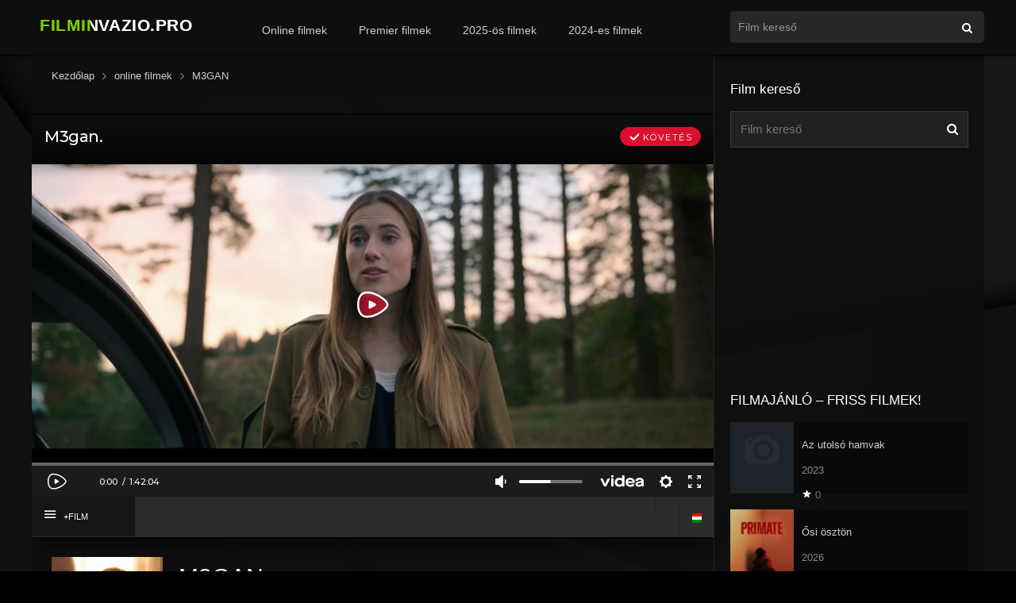

--- FILE ---
content_type: text/html; charset=UTF-8
request_url: https://filminvazio.pro/videa-film/m3gan/
body_size: 17640
content:
<!DOCTYPE html><html lang="hu"><head><meta charset="UTF-8"/><link rel="apple-touch-icon" href="https://filminvazio.pro/wp-content/uploads/2021/12/apple-touch-icon.png"/><meta name="apple-mobile-web-app-capable" content="yes"><meta name="apple-mobile-web-app-status-bar-style" content="black"><meta name="mobile-web-app-capable" content="yes"><meta name="resrv_" content="db0d1fc9eecb5e164d525e5886b618dc"/><meta name="viewport" content="width=device-width, user-scalable=no, initial-scale=1.0, minimum-scale=1.0, maximum-scale=1.0"><link rel="shortcut icon" href="https://filminvazio.pro/wp-content/uploads/2021/12/favicon.png" type="image/x-icon"/><meta property="fb:admins" content="100016792566671"/><meta property="fb:app_id" content="204104604493612"/><meta property='og:image' content='https://image.tmdb.org/t/p/w780/5kAGbi9MFAobQTVfK4kWPnIfnP0.jpg'/><meta property='og:image' content='https://image.tmdb.org/t/p/w780/dlxzUj7z1MqEcFiwvvrj0bvBKDY.jpg'/><meta property='og:image' content='https://image.tmdb.org/t/p/w780/pTxwFdsdDWzpCRYuk1QbggdaOlL.jpg'/><meta property='og:image' content='https://image.tmdb.org/t/p/w780/1zuz2RgFoOjulkjjNHHFc3WiHGB.jpg'/><meta property='og:image' content='https://image.tmdb.org/t/p/w780/7HqxI1IXMloT9VTSuDC8ikaj810.jpg'/><meta property='og:image' content='https://image.tmdb.org/t/p/w780/vpK2rp3J5LiC01HoNM0j9DEHQ1T.jpg'/><meta property='og:image' content='https://image.tmdb.org/t/p/w780/cNHXdmr4amP6EPCMa0dqD8rwzDV.jpg'/><meta property='og:image' content='https://image.tmdb.org/t/p/w780/txQLFd6rfQrskQhFENkS1jElptt.jpg'/><meta property='og:image' content='https://image.tmdb.org/t/p/w780/dC4tj1ONdlZ2TWv4XD2SA1KUnJN.jpg'/><meta property='og:image' content='https://image.tmdb.org/t/p/w780/gWpw4cJAuVYvOpY4V1CzMVEiTVE.jpg'/><title>M3GAN online teljes film magyarul! filminvazio.pro</title><meta name='robots' content='max-image-preview:large'/><link rel="alternate" type="application/rss+xml" title="online teljes film magyarul! filminvazio.pro &raquo; hírcsatorna" href="https://filminvazio.pro/feed/"/><link rel="alternate" type="application/rss+xml" title="online teljes film magyarul! filminvazio.pro &raquo; hozzászólás hírcsatorna" href="https://filminvazio.pro/comments/feed/"/><link rel="alternate" type="application/rss+xml" title="online teljes film magyarul! filminvazio.pro &raquo; M3GAN hozzászólás hírcsatorna" href="https://filminvazio.pro/videa-film/m3gan/feed/"/><link rel="alternate" title="oEmbed (JSON)" type="application/json+oembed" href="https://filminvazio.pro/wp-json/oembed/1.0/embed?url=https%3A%2F%2Ffilminvazio.pro%2Fvidea-film%2Fm3gan%2F"/><link rel="alternate" title="oEmbed (XML)" type="text/xml+oembed" href="https://filminvazio.pro/wp-json/oembed/1.0/embed?url=https%3A%2F%2Ffilminvazio.pro%2Fvidea-film%2Fm3gan%2F&#038;format=xml"/><style id='wp-img-auto-sizes-contain-inline-css'>img:is([sizes=auto i],[sizes^="auto," i]){contain-intrinsic-size:3000px 1500px}</style><style id='wp-block-library-inline-css'>:root{--wp-block-synced-color:#7a00df;--wp-block-synced-color--rgb:122,0,223;--wp-bound-block-color:var(--wp-block-synced-color);--wp-editor-canvas-background:#ddd;--wp-admin-theme-color:#007cba;--wp-admin-theme-color--rgb:0,124,186;--wp-admin-theme-color-darker-10:#006ba1;--wp-admin-theme-color-darker-10--rgb:0,107,160.5;--wp-admin-theme-color-darker-20:#005a87;--wp-admin-theme-color-darker-20--rgb:0,90,135;--wp-admin-border-width-focus:2px}@media (min-resolution:192dpi){:root{--wp-admin-border-width-focus:1.5px}}.wp-element-button{cursor:pointer}:root .has-very-light-gray-background-color{background-color:#eee}:root .has-very-dark-gray-background-color{background-color:#313131}:root .has-very-light-gray-color{color:#eee}:root .has-very-dark-gray-color{color:#313131}:root .has-vivid-green-cyan-to-vivid-cyan-blue-gradient-background{background:linear-gradient(135deg,#00d084,#0693e3)}:root .has-purple-crush-gradient-background{background:linear-gradient(135deg,#34e2e4,#4721fb 50%,#ab1dfe)}:root .has-hazy-dawn-gradient-background{background:linear-gradient(135deg,#faaca8,#dad0ec)}:root .has-subdued-olive-gradient-background{background:linear-gradient(135deg,#fafae1,#67a671)}:root .has-atomic-cream-gradient-background{background:linear-gradient(135deg,#fdd79a,#004a59)}:root .has-nightshade-gradient-background{background:linear-gradient(135deg,#330968,#31cdcf)}:root .has-midnight-gradient-background{background:linear-gradient(135deg,#020381,#2874fc)}:root{--wp--preset--font-size--normal:16px;--wp--preset--font-size--huge:42px}.has-regular-font-size{font-size:1em}.has-larger-font-size{font-size:2.625em}.has-normal-font-size{font-size:var(--wp--preset--font-size--normal)}.has-huge-font-size{font-size:var(--wp--preset--font-size--huge)}.has-text-align-center{text-align:center}.has-text-align-left{text-align:left}.has-text-align-right{text-align:right}.has-fit-text{white-space:nowrap!important}#end-resizable-editor-section{display:none}.aligncenter{clear:both}.items-justified-left{justify-content:flex-start}.items-justified-center{justify-content:center}.items-justified-right{justify-content:flex-end}.items-justified-space-between{justify-content:space-between}.screen-reader-text{border:0;clip-path:inset(50%);height:1px;margin:-1px;overflow:hidden;padding:0;position:absolute;width:1px;word-wrap:normal!important}.screen-reader-text:focus{background-color:#ddd;clip-path:none;color:#444;display:block;font-size:1em;height:auto;left:5px;line-height:normal;padding:15px 23px 14px;text-decoration:none;top:5px;width:auto;z-index:100000}html:where(.has-border-color){border-style:solid}html:where([style*=border-top-color]){border-top-style:solid}html:where([style*=border-right-color]){border-right-style:solid}html:where([style*=border-bottom-color]){border-bottom-style:solid}html:where([style*=border-left-color]){border-left-style:solid}html:where([style*=border-width]){border-style:solid}html:where([style*=border-top-width]){border-top-style:solid}html:where([style*=border-right-width]){border-right-style:solid}html:where([style*=border-bottom-width]){border-bottom-style:solid}html:where([style*=border-left-width]){border-left-style:solid}html:where(img[class*=wp-image-]){height:auto;max-width:100%}:where(figure){margin:0 0 1em}html:where(.is-position-sticky){--wp-admin--admin-bar--position-offset:var(--wp-admin--admin-bar--height,0px)}@media screen and (max-width:600px){html:where(.is-position-sticky){--wp-admin--admin-bar--position-offset:0px}}</style><style id='global-styles-inline-css'>:root{--wp--preset--aspect-ratio--square:1;--wp--preset--aspect-ratio--4-3:4/3;--wp--preset--aspect-ratio--3-4:3/4;--wp--preset--aspect-ratio--3-2:3/2;--wp--preset--aspect-ratio--2-3:2/3;--wp--preset--aspect-ratio--16-9:16/9;--wp--preset--aspect-ratio--9-16:9/16;--wp--preset--color--black:#000000;--wp--preset--color--cyan-bluish-gray:#abb8c3;--wp--preset--color--white:#ffffff;--wp--preset--color--pale-pink:#f78da7;--wp--preset--color--vivid-red:#cf2e2e;--wp--preset--color--luminous-vivid-orange:#ff6900;--wp--preset--color--luminous-vivid-amber:#fcb900;--wp--preset--color--light-green-cyan:#7bdcb5;--wp--preset--color--vivid-green-cyan:#00d084;--wp--preset--color--pale-cyan-blue:#8ed1fc;--wp--preset--color--vivid-cyan-blue:#0693e3;--wp--preset--color--vivid-purple:#9b51e0;--wp--preset--gradient--vivid-cyan-blue-to-vivid-purple:linear-gradient(135deg,rgb(6,147,227) 0%,rgb(155,81,224) 100%);--wp--preset--gradient--light-green-cyan-to-vivid-green-cyan:linear-gradient(135deg,rgb(122,220,180) 0%,rgb(0,208,130) 100%);--wp--preset--gradient--luminous-vivid-amber-to-luminous-vivid-orange:linear-gradient(135deg,rgb(252,185,0) 0%,rgb(255,105,0) 100%);--wp--preset--gradient--luminous-vivid-orange-to-vivid-red:linear-gradient(135deg,rgb(255,105,0) 0%,rgb(207,46,46) 100%);--wp--preset--gradient--very-light-gray-to-cyan-bluish-gray:linear-gradient(135deg,rgb(238,238,238) 0%,rgb(169,184,195) 100%);--wp--preset--gradient--cool-to-warm-spectrum:linear-gradient(135deg,rgb(74,234,220) 0%,rgb(151,120,209) 20%,rgb(207,42,186) 40%,rgb(238,44,130) 60%,rgb(251,105,98) 80%,rgb(254,248,76) 100%);--wp--preset--gradient--blush-light-purple:linear-gradient(135deg,rgb(255,206,236) 0%,rgb(152,150,240) 100%);--wp--preset--gradient--blush-bordeaux:linear-gradient(135deg,rgb(254,205,165) 0%,rgb(254,45,45) 50%,rgb(107,0,62) 100%);--wp--preset--gradient--luminous-dusk:linear-gradient(135deg,rgb(255,203,112) 0%,rgb(199,81,192) 50%,rgb(65,88,208) 100%);--wp--preset--gradient--pale-ocean:linear-gradient(135deg,rgb(255,245,203) 0%,rgb(182,227,212) 50%,rgb(51,167,181) 100%);--wp--preset--gradient--electric-grass:linear-gradient(135deg,rgb(202,248,128) 0%,rgb(113,206,126) 100%);--wp--preset--gradient--midnight:linear-gradient(135deg,rgb(2,3,129) 0%,rgb(40,116,252) 100%);--wp--preset--font-size--small:13px;--wp--preset--font-size--medium:20px;--wp--preset--font-size--large:36px;--wp--preset--font-size--x-large:42px;--wp--preset--spacing--20:0.44rem;--wp--preset--spacing--30:0.67rem;--wp--preset--spacing--40:1rem;--wp--preset--spacing--50:1.5rem;--wp--preset--spacing--60:2.25rem;--wp--preset--spacing--70:3.38rem;--wp--preset--spacing--80:5.06rem;--wp--preset--shadow--natural:6px 6px 9px rgba(0,0,0,0.2);--wp--preset--shadow--deep:12px 12px 50px rgba(0,0,0,0.4);--wp--preset--shadow--sharp:6px 6px 0px rgba(0,0,0,0.2);--wp--preset--shadow--outlined:6px 6px 0px -3px rgb(255,255,255),6px 6px rgb(0,0,0);--wp--preset--shadow--crisp:6px 6px 0px rgb(0,0,0)}:where(.is-layout-flex){gap:0.5em}:where(.is-layout-grid){gap:0.5em}body .is-layout-flex{display:flex}.is-layout-flex{flex-wrap:wrap;align-items:center}.is-layout-flex >:is(*,div){margin:0}body .is-layout-grid{display:grid}.is-layout-grid >:is(*,div){margin:0}:where(.wp-block-columns.is-layout-flex){gap:2em}:where(.wp-block-columns.is-layout-grid){gap:2em}:where(.wp-block-post-template.is-layout-flex){gap:1.25em}:where(.wp-block-post-template.is-layout-grid){gap:1.25em}.has-black-color{color:var(--wp--preset--color--black) !important}.has-cyan-bluish-gray-color{color:var(--wp--preset--color--cyan-bluish-gray) !important}.has-white-color{color:var(--wp--preset--color--white) !important}.has-pale-pink-color{color:var(--wp--preset--color--pale-pink) !important}.has-vivid-red-color{color:var(--wp--preset--color--vivid-red) !important}.has-luminous-vivid-orange-color{color:var(--wp--preset--color--luminous-vivid-orange) !important}.has-luminous-vivid-amber-color{color:var(--wp--preset--color--luminous-vivid-amber) !important}.has-light-green-cyan-color{color:var(--wp--preset--color--light-green-cyan) !important}.has-vivid-green-cyan-color{color:var(--wp--preset--color--vivid-green-cyan) !important}.has-pale-cyan-blue-color{color:var(--wp--preset--color--pale-cyan-blue) !important}.has-vivid-cyan-blue-color{color:var(--wp--preset--color--vivid-cyan-blue) !important}.has-vivid-purple-color{color:var(--wp--preset--color--vivid-purple) !important}.has-black-background-color{background-color:var(--wp--preset--color--black) !important}.has-cyan-bluish-gray-background-color{background-color:var(--wp--preset--color--cyan-bluish-gray) !important}.has-white-background-color{background-color:var(--wp--preset--color--white) !important}.has-pale-pink-background-color{background-color:var(--wp--preset--color--pale-pink) !important}.has-vivid-red-background-color{background-color:var(--wp--preset--color--vivid-red) !important}.has-luminous-vivid-orange-background-color{background-color:var(--wp--preset--color--luminous-vivid-orange) !important}.has-luminous-vivid-amber-background-color{background-color:var(--wp--preset--color--luminous-vivid-amber) !important}.has-light-green-cyan-background-color{background-color:var(--wp--preset--color--light-green-cyan) !important}.has-vivid-green-cyan-background-color{background-color:var(--wp--preset--color--vivid-green-cyan) !important}.has-pale-cyan-blue-background-color{background-color:var(--wp--preset--color--pale-cyan-blue) !important}.has-vivid-cyan-blue-background-color{background-color:var(--wp--preset--color--vivid-cyan-blue) !important}.has-vivid-purple-background-color{background-color:var(--wp--preset--color--vivid-purple) !important}.has-black-border-color{border-color:var(--wp--preset--color--black) !important}.has-cyan-bluish-gray-border-color{border-color:var(--wp--preset--color--cyan-bluish-gray) !important}.has-white-border-color{border-color:var(--wp--preset--color--white) !important}.has-pale-pink-border-color{border-color:var(--wp--preset--color--pale-pink) !important}.has-vivid-red-border-color{border-color:var(--wp--preset--color--vivid-red) !important}.has-luminous-vivid-orange-border-color{border-color:var(--wp--preset--color--luminous-vivid-orange) !important}.has-luminous-vivid-amber-border-color{border-color:var(--wp--preset--color--luminous-vivid-amber) !important}.has-light-green-cyan-border-color{border-color:var(--wp--preset--color--light-green-cyan) !important}.has-vivid-green-cyan-border-color{border-color:var(--wp--preset--color--vivid-green-cyan) !important}.has-pale-cyan-blue-border-color{border-color:var(--wp--preset--color--pale-cyan-blue) !important}.has-vivid-cyan-blue-border-color{border-color:var(--wp--preset--color--vivid-cyan-blue) !important}.has-vivid-purple-border-color{border-color:var(--wp--preset--color--vivid-purple) !important}.has-vivid-cyan-blue-to-vivid-purple-gradient-background{background:var(--wp--preset--gradient--vivid-cyan-blue-to-vivid-purple) !important}.has-light-green-cyan-to-vivid-green-cyan-gradient-background{background:var(--wp--preset--gradient--light-green-cyan-to-vivid-green-cyan) !important}.has-luminous-vivid-amber-to-luminous-vivid-orange-gradient-background{background:var(--wp--preset--gradient--luminous-vivid-amber-to-luminous-vivid-orange) !important}.has-luminous-vivid-orange-to-vivid-red-gradient-background{background:var(--wp--preset--gradient--luminous-vivid-orange-to-vivid-red) !important}.has-very-light-gray-to-cyan-bluish-gray-gradient-background{background:var(--wp--preset--gradient--very-light-gray-to-cyan-bluish-gray) !important}.has-cool-to-warm-spectrum-gradient-background{background:var(--wp--preset--gradient--cool-to-warm-spectrum) !important}.has-blush-light-purple-gradient-background{background:var(--wp--preset--gradient--blush-light-purple) !important}.has-blush-bordeaux-gradient-background{background:var(--wp--preset--gradient--blush-bordeaux) !important}.has-luminous-dusk-gradient-background{background:var(--wp--preset--gradient--luminous-dusk) !important}.has-pale-ocean-gradient-background{background:var(--wp--preset--gradient--pale-ocean) !important}.has-electric-grass-gradient-background{background:var(--wp--preset--gradient--electric-grass) !important}.has-midnight-gradient-background{background:var(--wp--preset--gradient--midnight) !important}.has-small-font-size{font-size:var(--wp--preset--font-size--small) !important}.has-medium-font-size{font-size:var(--wp--preset--font-size--medium) !important}.has-large-font-size{font-size:var(--wp--preset--font-size--large) !important}.has-x-large-font-size{font-size:var(--wp--preset--font-size--x-large) !important}</style><style id='classic-theme-styles-inline-css'>.wp-block-button__link{color:#fff;background-color:#32373c;border-radius:9999px;box-shadow:none;text-decoration:none;padding:calc(.667em + 2px) calc(1.333em + 2px);font-size:1.125em}.wp-block-file__button{background:#32373c;color:#fff;text-decoration:none}</style><link rel='stylesheet' id='msb-fontawesome-css' href='https://cdnjs.cloudflare.com/ajax/libs/font-awesome/6.5.0/css/all.min.css' type='text/css' media='all'/>
<link rel="stylesheet" type="text/css" href="//filminvazio.pro/wp-content/cache/wpfc-minified/2c6g05aw/hke5x.css" media="all"/><link rel='stylesheet' id='fonts-css' href='https://fonts.googleapis.com/css?family=Source%20Sans%20Pro:300,400,500,700' type='text/css' media='all'/>
<link rel="stylesheet" type="text/css" href="//filminvazio.pro/wp-content/cache/wpfc-minified/jy97c9wu/hke68.css" media="all"/><script src='//filminvazio.pro/wp-content/cache/wpfc-minified/23igl69m/hke68.js'></script>
<script src="https://www.google.com/recaptcha/api.js" id="recaptcha-js"></script><script id="dt_main_ajax-js-extra">var dtAjax={"url":"/wp-admin/admin-ajax.php","loading":"online filmek..","afavorites":"Add to favorites","rfavorites":"Remove of favorites","remove":"T\u00f6rl\u00e9s","isawit":"I saw it","send":"Data send..","updating":"Updating data..","error":"Error","pending":"F\u00fcgg\u0151ben l\u00e9v\u0151 \u00e1ttekint\u00e9s","ltipe":"Download","sending":"Adatok k\u00fcld\u00e9se","enabled":"Enable","disabled":"Disable","trash":"Delete","lshared":"Links Shared","ladmin":"Manage pending links","sendingrep":"K\u00e9rj\u00fck, v\u00e1rjon, k\u00fcldj\u00f6n adatokat.","ready":"Ready"};//# sourceURL=dt_main_ajax-js-extra</script><script src='//filminvazio.pro/wp-content/cache/wpfc-minified/lkwj4lzh/hke68.js'></script>
<script id="starstruck-js-js-extra">var ss_l18n={"enable_movies":"1","enable_tvshows":"1","enable_seasons":"1","enable_episodes":"1","require_login":"","nonce":"58a8d3cfb8","url":"/wp-admin/admin-ajax.php"};//# sourceURL=starstruck-js-js-extra</script><script src='//filminvazio.pro/wp-content/cache/wpfc-minified/76smyvll/hke68.js'></script>
<link rel="https://api.w.org/" href="https://filminvazio.pro/wp-json/"/><link rel="EditURI" type="application/rsd+xml" title="RSD" href="https://filminvazio.pro/xmlrpc.php?rsd"/><meta name="generator" content="WordPress 6.9"/><link rel="canonical" href="https://filminvazio.pro/videa-film/m3gan/"/><link rel='shortlink' href='https://filminvazio.pro/?p=22612'/><meta name="robots" content="index,follow,noodp,noydir"/><meta name="description" content="Gemma - egy játékgyártó cég robotikai mérnöke -, mesterséges intelligencia segítségével kifejleszt egy életszerű babát, amely úgy van"/><script type="application/ld+json">{"@context":"https:\/\/schema.org\/","@type":"BlogPosting","mainEntityOfPage":{"@type":"WebPage","@id":"https:\/\/filminvazio.pro\/videa-film\/m3gan\/"},"url":"https:\/\/filminvazio.pro\/videa-film\/m3gan\/","headline":"M3GAN","datePublished":"2025-07-07T20:17:26+02:00","dateModified":"2025-07-07T20:20:21+02:00","publisher":{"@type":"Organization","@id":"https:\/\/filminvazio.pro\/#organization","name":"online teljes film magyarul! filminvazio.pro","logo":{"@type":"ImageObject","url":"","width":600,"height":60}},"image":{"@type":"ImageObject","url":"https:\/\/filminvazio.pro\/wp-content\/uploads\/2023\/01\/7CNCv9uhqdwK7Fv4bR4nmDysnd9.jpg","width":696,"height":750},"description":"Gemma - egy játékgyártó cég robotikai mérnöke -, mesterséges intelligencia segítségével kifejleszt egy életszerű babát, amely úgy van programozva, hogy érzelmileg kötődjön frissen árván maradt unokahúgához. De a baba programozása túl jól működik, túlzottan védi új barátját… félelmetes eredménnyel.","author":{"@type":"Person","name":"NeS","url":"https:\/\/filminvazio.pro\/profil\/nes100\/","description":"Legjobb filmek online magyarul! Online Filmek, teljes filmek, filmnézés! filminvazio.pro","image":{"@type":"ImageObject","url":"https:\/\/secure.gravatar.com\/avatar\/ddacedba85e3d25dc3709cd509243c28d13018111608d362ad1fc9ba05be8d8d?s=96&d=monsterid&r=r","height":96,"width":96},"sameAs":["https:\/\/filminvazio.pro"]}}</script><script>jQuery(document).ready(function(a){'false'==dtGonza.mobile&&a(window).load(function(){a('.scrolling').mCustomScrollbar({theme:'minimal-dark',scrollButtons:{enable:!0},callbacks:{onTotalScrollOffset:100,alwaysTriggerOffsets:!1}})})});</script><style type='text/css'>body{font-family:"Source Sans Pro",sans-serif}body{background:#000000}a,.home-blog-post .entry-date .date,.top-imdb-item:hover>.title a,.module .content .items .item .data h3 a:hover,.head-main-nav ul.main-header li:hover>a,.login_box .box a.register{color:#61b804}.nav_items_module a.btn:hover,.pagination span.current,.w_item_b a:hover>.data span.wextra b i,.comment-respond h3:before,footer.main .fbox .fmenu ul li a:hover{color:#61b804}header.main .hbox .search form button[type=submit]:hover,.loading,#seasons .se-c .se-a ul.episodios li .episodiotitle a:hover,.sgeneros a:hover,.page_user nav.user ul li a:hover{color:#61b804}footer.main .fbox .fmenu ul li.current-menu-item a,.posts .meta .autor i,.pag_episodes .item a:hover,a.link_a:hover,ul.smenu li a:hover{color:#61b804}header.responsive .nav a.active:before,header.responsive .search a.active:before,.dtuser a.clicklogin:hover,.menuresp .menu ul.resp li a:hover,.menuresp .menu ul.resp li ul.sub-menu li a:hover{color:#61b804}.sl-wrapper a:before,table.account_links tbody td a:hover,.dt_mainmeta nav.genres ul li a:hover{color:#61b804}.dt_mainmeta nav.genres ul li.current-cat a:before{color:#61b804}.head-main-nav ul.main-header li ul.sub-menu li a:hover,form.form-resp-ab button[type=submit]:hover>span,.sidebar aside.widget ul li a:hover{color:#61b804}header.top_imdb h1.top-imdb-h1 span,article.post .information .meta span.autor,.w_item_c a:hover>.rating i,span.comment-author-link,.pagination a:hover{color:#61b804}.letter_home ul.glossary li a:hover,.letter_home ul.glossary li a.active,.user_control a.in-list{color:#61b804}.starstruck .star-on-png:before{color:#61b804}.linktabs ul li a.selected,ul.smenu li a.selected,a.liked,.module .content header span a.see-all,.page_user nav.user ul li a.selected,.dt_mainmeta nav.releases ul li a:hover{background:#61b804}a.see_all,p.form-submit input[type=submit]:hover,.report-video-form fieldset input[type=submit],a.mtoc,.contact .wrapper fieldset input[type=submit],span.item_type,a.main{background:#61b804}.head-main-nav ul.main-header li a i,.post-comments .comment-reply-link:hover,#seasons .se-c .se-q span.se-o,#edit_link .box .form_edit .cerrar a:hover{background:#61b804}.user_edit_control ul li a.selected,form.update_profile fieldset input[type=submit],.page_user .content .paged a.load_more:hover,#edit_link .box .form_edit fieldset input[type="submit"]{background:#61b804}.login_box .box input[type="submit"],.form_post_lik .control .left a.add_row:hover,.form_post_lik .table table tbody tr td a.remove_row:hover,.form_post_lik .control .right input[type="submit"]{background:#61b804}#dt_contenedor{background:#000000}.plyr input[type=range]::-ms-fill-lower{background:#61b804}.menuresp .menu .user a.ctgs,.menuresp .menu .user .logout a:hover{background:#61b804}.plyr input[type=range]:active::-webkit-slider-thumb{background:#61b804}.plyr input[type=range]:active::-moz-range-thumb{background:#61b804}.plyr input[type=range]:active::-ms-thumb{background:#61b804}.tagcloud a:hover,ul.abc li a:hover,ul.abc li a.select,{background:#61b804}.contact .wrapper fieldset input[type=text]:focus,.contact .wrapper fieldset textarea:focus,header.main .hbox .dt_user ul li ul li:hover > a,.login_box .box a.register{border-color:#61b804}.module .content header h1{border-color:#61b804}.module .content header h2{border-color:#61b804}a.see_all{border-color:#61b804}.top-imdb-list h3{border-color:#61b804}.user_edit_control ul li a.selected:before{border-top-color:#61b804}input.MyButton{width:300px;padding:20px;cursor:pointer;font-weight:bold;font-size:100%;background:#000000;color:#fff;border:2px solid #FFFFFF;border-radius:10px;-moz-box-shadow::6px 6px 5px #999;-webkit-box-shadow::6px 6px 5px #999;box-shadow::6px 6px 5px #999}input.MyButton:hover{color:#61b804;background:#000;border:1px solid #fff}#myLink{display:none}.w3-button{width:300px}.videoWrapper{position:relative;padding-bottom:56.25%;/* 16:9 */padding-top:25px;height:0}.videoWrapper iframe{position:absolute;top:0;left:0;width:100%;height:100%}video{width:100%;height:auto}#dt_contenedor{background-image:url(https://filminvazio.pro/filminvazio2.webp);background-repeat:no-repeat;background-attachment:fixed;background-size:cover;background-position:50% 0%}.fb-background-color{background:dark !important}<style>.adsterra-play-overlay{display:block;width:300px;height:250px;position:relative;border-radius:10px;overflow:hidden;margin:20px auto;text-decoration:none;box-shadow:0 0 10px rgba(0,0,0,0.35);transition:transform .3s ease}.adsterra-play-overlay:hover{transform:scale(1.03)}.adsterra-play-overlay img{width:100%;height:100%;object-fit:cover;display:block}
.adsterra-play-overlay .play-circle{position:absolute;top:45%;left:50%;transform:translate(-50%,-50%);width:84px;height:84px;display:flex;align-items:center;justify-content:center;border-radius:50%;background:rgba(8,138,72,0.65);
transition:transform .18s ease,box-shadow .18s ease,background .18s ease;box-shadow:0 4px 16px rgba(8,138,72,0.55)}.adsterra-play-overlay:hover .play-circle{transform:translate(-50%,-50%) scale(1.08);background:rgba(6,100,52,0.85);
box-shadow:0 6px 22px rgba(6,100,52,0.6)}
.adsterra-play-overlay .play-btn{position:absolute;bottom:12px;left:50%;transform:translateX(-50%);background:linear-gradient(90deg,#055d31,#02381d);padding:6px 14px;border-radius:6px;color:#fff;font-weight:bold;font-size:14px;box-shadow:0 2px 8px rgba(0,0,0,0.6);animation:pulse 1.8s infinite}@keyframes pulse{0%{transform:translateX(-50%) scale(1);box-shadow:0 0 6px rgba(5,93,49,0.6)}50%{transform:translateX(-50%) scale(1.06);box-shadow:0 0 12px rgba(5,93,49,0.8)}100%{transform:translateX(-50%) scale(1);box-shadow:0 0 6px rgba(5,93,49,0.6)}}@media(max-width:480px){.adsterra-play-overlay{width:100%;height:auto;aspect-ratio:6/5}.adsterra-play-overlay .play-circle{width:68px;height:68px}.adsterra-play-overlay .play-circle svg{width:38px;height:38px}}</style><style>.ads-glow{font-weight:400;
font-family:\'Arial\',sans-serif;font-size:24px;background:linear-gradient(90deg,#4fae00 0%,#a6ff4d 50%,#4fae00 100%);-webkit-background-clip:text;-webkit-text-fill-color:transparent;animation:adsPulse 2s infinite ease-in-out;text-shadow:0 0 4px rgba(97,184,4,0.5),0 0 8px rgba(97,184,4,0.4)}
@keyframes adsPulse{0%{background-position:0% 50%;text-shadow:0 0 3px rgba(97,184,4,0.4),0 0 6px rgba(97,184,4,0.3)}50%{background-position:100% 50%;text-shadow:0 0 6px rgba(130,255,60,0.6),0 0 12px rgba(130,255,60,0.5)}100%{background-position:0% 50%;text-shadow:0 0 3px rgba(97,184,4,0.4),0 0 6px rgba(97,184,4,0.3)}}</style></style><link rel="stylesheet" href="https://www.w3schools.com/w3css/4/w3.css"><script>(function(){/*
<div id="fb-root"></div><script async defer crossorigin="anonymous" src="https://connect.facebook.net/hu_HU/sdk.js#xfbml=1&version=v19.0&appId=204104604493612" nonce="QGL2JSv4"></script><script async src="https://www.googletagmanager.com/gtag/js?id=G-YTDNQ1ZXEC"></script><script>window.dataLayer=window.dataLayer||[];function gtag(){dataLayer.push(arguments);}gtag('js', new Date());gtag('config', 'G-YTDNQ1ZXEC');</script><script src="https://www.google.com/recaptcha/api.js"></script></head><body class="wp-singular movies-template-default single single-movies postid-22612 wp-theme-filmek"><div id="dt_contenedor"><header id="header" class="main"><div class="hbox"><div class="logo"><a href="https://filminvazio.pro/"><img src="https://filminvazio.pro/filminvazio.pro-online-teljes-filmek-magyarul.svg" alt="online teljes film magyarul! filminvazio.pro"></a></div><div class="head-main-nav"><div class="menu-header-menu-container"><ul id="main_header" class="main-header"><li id="menu-item-10367" class="menu-item menu-item-type-custom menu-item-object-custom menu-item-10367"><a href="https://filminvazio.pro/videa-film/">Online filmek</a></li><li id="menu-item-621" class="menu-item menu-item-type-custom menu-item-object-custom menu-item-621"><a href="https://filminvazio.pro/online-filmek/premier-filmek/">Premier filmek</a></li><li id="menu-item-29978" class="menu-item menu-item-type-custom menu-item-object-custom menu-item-29978"><a href="https://filminvazio.pro/filmek/2025/">2025-ös filmek</a></li><li id="menu-item-625" class="menu-item menu-item-type-custom menu-item-object-custom menu-item-625"><a href="https://filminvazio.pro/filmek/2024/">2024-es filmek</a></li></ul></div></div><div class="headitems"><div id="advc-menu" class="search"><form method="get" id="searchform" action="https://filminvazio.pro"><input type="text" placeholder="Film kereső" name="s" id="s" value="" autocomplete="off"><button class="search-button" type="submit"><span class="icon-search2"></span></button></form></div><div class="live-search"></div></div></div></header><div class="fixheadresp"><header class="responsive"><div class="nav"><a class="aresp nav-resp"></a></div><div class="search"><a class="aresp search-resp"></a></div><div class="logo"><a href="https://filminvazio.pro/"><img src="https://filminvazio.pro/filminvazio.pro-online-teljes-filmek-magyarul.svg" alt="online teljes film magyarul! filminvazio.pro"></a></div></header><div class="search_responsive"><form method="get" id="form-search-resp" class="form-resp-ab" action="https://filminvazio.pro"><input type="text" placeholder="Film kereső" name="s" id="s" value="" autocomplete="off"><button type="submit" class="search-button"><span class="icon-search3"></span></button></form><div class="live-search"></div></div><div id="arch-menu" class="menuresp"><div class="menu"><div class="menu-header-menu-container"><ul id="main_header" class="resp"><li class="menu-item menu-item-type-custom menu-item-object-custom menu-item-10367"><a href="https://filminvazio.pro/videa-film/">Online filmek</a></li><li class="menu-item menu-item-type-custom menu-item-object-custom menu-item-621"><a href="https://filminvazio.pro/online-filmek/premier-filmek/">Premier filmek</a></li><li class="menu-item menu-item-type-custom menu-item-object-custom menu-item-29978"><a href="https://filminvazio.pro/filmek/2025/">2025-ös filmek</a></li><li class="menu-item menu-item-type-custom menu-item-object-custom menu-item-625"><a href="https://filminvazio.pro/filmek/2024/">2024-es filmek</a></li></ul></div></div></div></div><div id="contenedor"><div class="login_box"><div class="box"><a id="c_loginbox"><i class="icon-close2"></i></a><h3>Login to your account</h3><form method="post" action="https://filminvazio.pro/wp-login.php"><fieldset class="user"><input type="text" name="log" placeholder="Felhasználónév"></fieldset><fieldset class="password"><input type="password" name="pwd" placeholder="Jelszó"></fieldset><label><input name="rememberme" type="checkbox" id="rememberme" value="forever"> Remember Me</label><fieldset class="submit"><input type="submit" value="Belépés"></fieldset><a class="register" href="https://filminvazio.pro/my-account/?action=sign-in">Register a new account</a><label><a class="pteks" href="https://filminvazio.pro/wp-login.php?action=lostpassword">Lost your password?</a></label><input type="hidden" name="redirect_to" value="https://filminvazio.pro/videa-film/m3gan/"></form></div></div><style>#dt_contenedor{background-image:url(https://filminvazio.pro/filminvazio2.webp);background-repeat:no-repeat;background-attachment:fixed;background-size:cover;background-position:50% 0%}</style><div id="single" class="dtsingle"><div id="edit_link"></div><div class="content"><div class="dt-breadcrumb breadcrumb_bottom"><ol vocab="http://schema.org/" typeof="BreadcrumbList"><li property="itemListElement" typeof="ListItem"><a property="item" typeof="WebPage" href="https://filminvazio.pro"><span property="name">Kezdőlap</span></a><span class="icon-angle-right" property="position" content="1"></span></li><li property="itemListElement" typeof="ListItem"><a property="item" typeof="WebPage" href="https://filminvazio.pro/videa-film/"><span property="name">online filmek</span></a><span class="icon-angle-right" property="position" content="2"></span></li><li property="itemListElement" typeof="ListItem"><a property="item" typeof="WebPage" href="https://filminvazio.pro/videa-film/m3gan/"><span property="name">M3GAN</span></a><span property="position" content="3"></span></li></ol></div>&nbsp;<div id="playex" class="player_sist"><div id="report-video" class="report-video-form animation-3"><div class="fixform"><div class="title">Mit szeretnél bejelenteni?</div><div id="msg"></div><form id="post_report" class="reportar_form"><fieldset><textarea name="mensaje" rows="4" placeholder="Mi a probléma? Kérlek, magyarázd el." required></textarea></fieldset><fieldset><input type="email" name="reportmail" placeholder="Email cím" required /><label>Az e-mail címed csak a moderátorok számára látható</label></fieldset><fieldset><div class="g-recaptcha" data-sitekey="6LfrdwQsAAAAAL2LzhiffNM9kuoSTzFIANxSoyJC"></div><label>Verification code</label></fieldset><fieldset><input type="submit" value="Küldés"></fieldset><input type="hidden" name="idpost" value="22612"><input type="hidden" name="permalink" value="https://filminvazio.pro/videa-film/m3gan/"><input type="hidden" name="title" value="M3GAN"><input type="hidden" name="ip" value="172.71.158.200"><input type="hidden" name="send_report" value="true"><input type="hidden" id="send-report-nonce" name="send-report-nonce" value="e5d28fc234" /><input type="hidden" name="_wp_http_referer" value="/videa-film/m3gan/" /></form></div><a class="report-video mtoc"><i class="icon-close"></i></a></div><div class="control"><nav class="player"><ul class="options"><li></li></ul></nav></div><script>jQuery(document).ready(function($){$('#post_report').on('submit', function(e){e.preventDefault();var form=$(this);
if(typeof grecaptcha!=="undefined"){var response=grecaptcha.getResponse();if(response.length===0){$('#msg').html('<div style="color:red;">❌ Please verify the reCAPTCHA.</div>');return;}}var formData=form.serialize();formData +='&action=send_report';$.ajax({type: 'POST',url: 'https://filminvazio.pro/wp-admin/admin-ajax.php',data: formData,beforeSend: function(){$('#msg').html('<div style="color:gray;">⏳ Sending report...</div>');},success: function(response){console.log('AJAX response:', response);if(response.success){$('#msg').html('<div style="color:green;">✅ Report sent successfully!</div>');form[0].reset();if(typeof grecaptcha!=="undefined") grecaptcha.reset();}else{$('#msg').html('<div style="color:red;">❌ ' + (response.data?.message||'Error sending report') + '</div>');}},error: function(xhr, status, error){console.log('AJAX error:', error);$('#msg').html('<div style="color:red;">❌ AJAX error: ' + error + '</div>');}});});});</script><div class="playex"><div id="playerads" class="ads_player"><div class="ads_box"><div class="ads"><div class="code"><a href="/?adgo=1" target="_blank" rel="noopener noreferrer" class="adsterra-play-overlay"> <span class="play-circle" aria-hidden="true"> <svg viewBox="0 0 100 100" width="46" height="46" xmlns="http://www.w3.org/2000/svg" role="img" aria-label="Play"> <circle cx="50" cy="50" r="48" fill="rgba(0,0,0,0.0)"/> <polygon points="40,30 70,50 40,70" fill="#0fd36b"/> </svg> </span> </a></div></div></div></div><div id="option-1" class="play-box-iframe fixidtab"><iframe class="metaframe rptss" src="//videa.hu/player?v=qGqcu5MYpwj8ixUm" frameborder="0" scrolling="no" allowfullscreen></iframe></div></div><div class="control"><nav class="player"><ul class="options"><li><a class="sources"><i class="icon-menu listsormenu"></i> <b>+Film</b></a><ul class="idTabs sourceslist scrolling"><li><a class="options" href="#option-1"><b class="icon-play_arrow"></b> M3GAN teljes film<span class="dt_flag"><img src="https://filminvazio.pro/wp-content/themes/filmek/assets/img/flags/hu.png"></span> </ul></li></ul></nav><nav class="controles"><ul class="list"> <li id="count" class="contadorads"><span class="ads-glow">ADS</span> <i id="contador">9</i></li><li><a class="wide reco"> <span class="dt_flag"><img src="https://filminvazio.pro/wp-content/themes/filmek/assets/img/flags/hu.png"></span></a></li></a></li></ul></nav></div></div><script>jQuery(document).ready(function($){$("#oscuridad").css("height", $(document).height()).hide();$(".lightSwitcher").click(function(){$("#oscuridad").toggle();if($("#oscuridad").is(":hidden"))
$(this).html("<i class='icon-wb_sunny'></i>").removeClass("turnedOff");else
$(this).html("<i class='icon-wb_sunny'></i>").addClass("turnedOff");});var segundos=9;function ads_time(){var t=setTimeout(ads_time, 1000);document.getElementById('contador').innerHTML='' +segundos--+'';if(segundos==0){$('#playerads').fadeOut('slow');$('#count').fadeOut('slow');clearInterval(setTimeout);}}ads_time();$(".options").click(function(){$('.rptss').attr('src', function(i, val){ return val; });});});</script><div class="sheader"><div class="poster"><img src="https://filminvazio.pro/wp-content/uploads/2023/01/7CNCv9uhqdwK7Fv4bR4nmDysnd9-185x278.jpg" alt="M3GAN"></div><div class="data"><h1>M3GAN</h1><div class="extra"><span class="tagline">M3GAN 2022 online</span><span class="date">Jan. 06, 2023</span><span class="country">US. </span><span class="runtime">102 Perc.</span></div><div class="starstruck-ptype"><div itemscope itemtype="http://schema.org/Service"><meta itemprop="name" content="M3GAN"><div itemscope class="starstruck-wrap" itemprop="aggregateRating" itemtype="https://schema.org/Blog"><meta itemprop="bestRating" content="10"/><meta itemprop="worstRating" content="1"/><div class="dt_rating_data"><div class="starstruck starstruck-main" data-id="22612" data-rating="8.3" data-type="post"></div><section class="nope starstruck-rating-wrap">Your rating: <span class="rating-yours">10</span></section><div class="starstruck-rating"><span class="dt_rating_vgs" itemprop="ratingValue">8.3</span><i class="icon-account_circle"></i> <span class="rating-count" itemprop="ratingCount">248</span> <span class="rating-text">votes</span></div></div></div></div></div><div class="sgeneros"> <a href="https://filminvazio.pro/online-filmek/horror/" rel="tag">Horror</a><a href="https://filminvazio.pro/online-filmek/sci-fi/" rel="tag">Sci-Fi</a><a href="https://filminvazio.pro/online-filmek/vigjatek/" rel="tag">Vígjáték</a></div></div></div><div class="single_tabs"><div class="user_control"></div><ul id="section" class="smenu idTabs"><li><a href="#info">FILMINFÓ</a></li><li><a href="#cast">SZEREPLŐK</a></li><li><a href="#trailer">ELŐZETES</a></li> <li><a href="#online">LINK</a></li></ul></div><div id="trailer" class="sbox fixidtab"><h2>M3GAN Filmelőzetes</h2><div class="videobox"><div class="embed"><iframe width="760" height="429" class="rptss" src="https://www.youtube.com/embed/t3jgd3qF_r0?rel=0&amp;controls=1&amp;showinfo=0&autoplay=0" frameborder="0" allowfullscreen></iframe></div></div></div><div id="cast" class="sbox fixidtab"><h2>RENDEZŐ</h2><div class="persons"><div class="person"><div class="img"><a href="https://filminvazio.pro/rendezok/gerard-johnstone/"><img alt="Gerard Johnstone" src="https://image.tmdb.org/t/p/w92/1XmsujVNMWzKQYsMSCBoM56fouW.jpg"/></a></div><div class="data"><div class="name"><a href="https://filminvazio.pro/rendezok/gerard-johnstone/">Gerard Johnstone</a></div><div class="caracter">RENDEZŐ</div></div></div></div><h2>SZEREPLŐK</h2><div class="persons"><div class="person"><div class="img"><a href="https://filminvazio.pro/sztar/allison-williams/"><img alt="Allison Williams isGemma" src="https://image.tmdb.org/t/p/w92/7sbW6EhAjBmpJ7ZEFlHRlEf6qCQ.jpg"/></a></div><div class="data"><div class="name"><a href="https://filminvazio.pro/sztar/allison-williams/">Allison Williams</a></div><div class="caracter">Gemma</div></div></div><div class="person"><div class="img"><a href="https://filminvazio.pro/sztar/violet-mcgraw/"><img alt="Violet McGraw isCady Ryan" src="https://image.tmdb.org/t/p/w92/ymLn1LhODokVzOMsovXWeA2OtLK.jpg"/></a></div><div class="data"><div class="name"><a href="https://filminvazio.pro/sztar/violet-mcgraw/">Violet McGraw</a></div><div class="caracter">Cady Ryan</div></div></div><div class="person"><div class="img"><a href="https://filminvazio.pro/sztar/jenna-davis/"><img alt="Jenna Davis isM3GAN (voice)" src="https://image.tmdb.org/t/p/w92/mdGNqspZzjZd26Wn0tyQPWI0RIz.jpg"/></a></div><div class="data"><div class="name"><a href="https://filminvazio.pro/sztar/jenna-davis/">Jenna Davis</a></div><div class="caracter">M3GAN (voice)</div></div></div><div class="person"><div class="img"><a href="https://filminvazio.pro/sztar/amie-donald/"><img alt="Amie Donald isM3GAN" src="https://image.tmdb.org/t/p/w92/IaElFzYSvDqa9LkQT2BZDkZ84z.jpg"/></a></div><div class="data"><div class="name"><a href="https://filminvazio.pro/sztar/amie-donald/">Amie Donald</a></div><div class="caracter">M3GAN</div></div></div><div class="person"><div class="img"><a href="https://filminvazio.pro/sztar/jen-van-epps/"><img alt="Jen Van Epps isTess" src="https://image.tmdb.org/t/p/w92/pI18BVf1c6frUMoXj2bV82NEiLE.jpg"/></a></div><div class="data"><div class="name"><a href="https://filminvazio.pro/sztar/jen-van-epps/">Jen Van Epps</a></div><div class="caracter">Tess</div></div></div><div class="person"><div class="img"><a href="https://filminvazio.pro/sztar/brian-jordan-alvarez/"><img alt="Brian Jordan Alvarez isCole" src="https://image.tmdb.org/t/p/w92/r1NbU9emAPliJn7s2izZBBivwTX.jpg"/></a></div><div class="data"><div class="name"><a href="https://filminvazio.pro/sztar/brian-jordan-alvarez/">Brian Jordan Alvarez</a></div><div class="caracter">Cole</div></div></div><div class="person"><div class="img"><a href="https://filminvazio.pro/sztar/ronny-chieng/"><img alt="Ronny Chieng isDavid Lin" src="https://image.tmdb.org/t/p/w92/nn1y0te102CvakOJ0rSJ7rYPLDF.jpg"/></a></div><div class="data"><div class="name"><a href="https://filminvazio.pro/sztar/ronny-chieng/">Ronny Chieng</a></div><div class="caracter">David Lin</div></div></div><div class="person"><div class="img"><a href="https://filminvazio.pro/sztar/stephane-garneau-monten/"><img alt="Stephane Garneau-Monten isKurt" src="https://image.tmdb.org/t/p/w92/9wIbVsGkKeW0aSVwqxMD6nUFFeq.jpg"/></a></div><div class="data"><div class="name"><a href="https://filminvazio.pro/sztar/stephane-garneau-monten/">Stephane Garneau-Monten</a></div><div class="caracter">Kurt</div></div></div><div class="person"><div class="img"><a href="https://filminvazio.pro/sztar/michael-saccente/"><img alt="Michael Saccente isGreg" src="https://image.tmdb.org/t/p/w92/iSOWUE2HzsR4KHBqzkRcvDkgb5H.jpg"/></a></div><div class="data"><div class="name"><a href="https://filminvazio.pro/sztar/michael-saccente/">Michael Saccente</a></div><div class="caracter">Greg</div></div></div><div class="person"><div class="img"><a href="https://filminvazio.pro/sztar/arlo-green/"><img alt="Arlo Green isRyan" src="https://image.tmdb.org/t/p/w92/aatfD87oUz8RlLIBLlRhNapB0XL.jpg"/></a></div><div class="data"><div class="name"><a href="https://filminvazio.pro/sztar/arlo-green/">Arlo Green</a></div><div class="caracter">Ryan</div></div></div></div></div><div class="custom_fields">&nbsp;<center><div class="msb-share-bar msb-style-flat msb-align-center"><span class="msb-label">Megosztás:</span><a class="msb-btn msb-fb" href="https://www.facebook.com/sharer/sharer.php?u=https%3A%2F%2Ffilminvazio.pro%2Fvidea-film%2Fm3gan%2F" target="_blank" rel="noopener noreferrer"><i class="fab fa-facebook-f" aria-hidden="true"></i></a><a class="msb-btn msb-x" href="https://x.com/intent/tweet?url=https%3A%2F%2Ffilminvazio.pro%2Fvidea-film%2Fm3gan%2F&text=M3GAN" target="_blank" rel="noopener noreferrer"><i class="fab fa-x-twitter" aria-hidden="true"></i></a><a class="msb-btn msb-li" href="https://www.linkedin.com/shareArticle?mini=true&url=https%3A%2F%2Ffilminvazio.pro%2Fvidea-film%2Fm3gan%2F&title=M3GAN" target="_blank" rel="noopener noreferrer"><i class="fab fa-linkedin-in" aria-hidden="true"></i></a><a class="msb-btn msb-ms" href="fb-messenger://share?link=https%3A%2F%2Ffilminvazio.pro%2Fvidea-film%2Fm3gan%2F"><i class="fab fa-facebook-messenger" aria-hidden="true"></i></a><button type="button" class="msb-btn msb-copy" data-clipboard-text="https://filminvazio.pro/videa-film/m3gan/"><i class="fas fa-link" aria-hidden="true"></i></button></div></center></div>&nbsp;<div id="info" class="sbox fixidtab"><h2>M3GAN teljes film leírás magyarul, videa / indavideo</h2><div itemprop="description" class="wp-content"><p>Gemma &#8211; egy játékgyártó cég robotikai mérnöke -, mesterséges intelligencia segítségével kifejleszt egy életszerű babát, amely úgy van programozva, hogy érzelmileg kötődjön frissen árván maradt unokahúgához. De a baba programozása túl jól működik, túlzottan védi új barátját… félelmetes eredménnyel.</p><p></p>
Nézd meg a M3GAN teljes filmet magyarul vagy feliratosan, HD minőségben! M3GAN indavideo és M3GAN videa online teljes filmnézés ingyen. M3GAN teljes film magyarul M3GAN indavideo M3GAN videa <span class="date">Jan. 06, 2023</span> <span class="runtime">102 Perc.</span> HD
M3GAN - filmképek (Galéria)<div id="dt_galery" class="galeria"><div class="g-item"><img src="https://image.tmdb.org/t/p/original/5kAGbi9MFAobQTVfK4kWPnIfnP0.jpg"/></div><div class="g-item"><img src="https://image.tmdb.org/t/p/original/dlxzUj7z1MqEcFiwvvrj0bvBKDY.jpg"/></div><div class="g-item"><img src="https://image.tmdb.org/t/p/original/pTxwFdsdDWzpCRYuk1QbggdaOlL.jpg"/></div><div class="g-item"><img src="https://image.tmdb.org/t/p/original/1zuz2RgFoOjulkjjNHHFc3WiHGB.jpg"/></div><div class="g-item"><img src="https://image.tmdb.org/t/p/original/7HqxI1IXMloT9VTSuDC8ikaj810.jpg"/></div><div class="g-item"><img src="https://image.tmdb.org/t/p/original/vpK2rp3J5LiC01HoNM0j9DEHQ1T.jpg"/></div><div class="g-item"><img src="https://image.tmdb.org/t/p/original/cNHXdmr4amP6EPCMa0dqD8rwzDV.jpg"/></div><div class="g-item"><img src="https://image.tmdb.org/t/p/original/txQLFd6rfQrskQhFENkS1jElptt.jpg"/></div><div class="g-item"><img src="https://image.tmdb.org/t/p/original/dC4tj1ONdlZ2TWv4XD2SA1KUnJN.jpg"/></div><div class="g-item"><img src="https://image.tmdb.org/t/p/original/gWpw4cJAuVYvOpY4V1CzMVEiTVE.jpg"/></div></div></div><div class="custom_fields"><b class="variante">Eredeti filmcím</b><span class="valor">M3GAN</span></div><div class="custom_fields"><b class="variante">IMDb értékelés:</b><span class="valor"> <strong>7.148</strong> <span class="views-count">112036 Szavazat</span></span></div></div>&nbsp;<center><input class="MyButton" type="button" value="Beküldött linkek megtekintése" onclick="myFunction()"></input><script>function myFunction(){window.open("https://videaletoltes.com/videa-film/m3gan/");}</script></center>&nbsp;
&nbsp;<center><iframe data-aa='2377187' src='//ad.a-ads.com/2377187?size=300x250' style='width:300px; height:250px; border:0px; padding:0; overflow:hidden; background-color: transparent;'></iframe></center><div class="sbox"><div class="dt_social_single"><span>Megosztás <b id="social_count">254</b></span><a data-id="22612" href="javascript: void(0);" onclick="window.open ('https://facebook.com/sharer.php?u=https://filminvazio.pro/videa-film/m3gan/','Facebook','toolbar=0, status=0, width=650, height=450');" class="facebook dt_social"><i class="icon-facebook"></i> <b>Facebook</b></a><a data-id="22612" href="javascript: void(0);" onclick="window.open ('https://twitter.com/intent/tweet?text=M3GAN&amp;url=https://filminvazio.pro/videa-film/m3gan/','Twitter','toolbar=0, status=0, width=650, height=450');" data-rurl="https://filminvazio.pro/videa-film/m3gan/" class="twitter dt_social"><i class="icon-twitter"></i> <b>Twitter</b></a><a data-id="22612" href="javascript: void(0);" onclick="window.open ('https://pinterest.com/pin/create/button/?url=https://filminvazio.pro/videa-film/m3gan/&amp;media=https://image.tmdb.org/t/p/w780/5kAGbi9MFAobQTVfK4kWPnIfnP0.jpg&amp;description=M3GAN','Pinterest','toolbar=0, status=0, width=650, height=450');" class="pinterest dt_social"><i class="icon-pinterest-p"></i></a><a data-id="22612" href="whatsapp://send?text=M3GAN%20-%20https://filminvazio.pro/videa-film/m3gan/" class="whatsapp dt_social"><i class="icon-whatsapp"></i></a></div></div><div class="sbox srelacionados"><h2>HASONLÓ FILMEK</h2><div id="single_relacionados"><article><a href="https://filminvazio.pro/videa-film/a-9-szalag/"><img src="https://filminvazio.pro/wp-content/uploads/2022/06/9.szalag-185x278.jpg" alt="A 9. szalag"/></a></article><article><a href="https://filminvazio.pro/videa-film/utazok/"><img src="https://filminvazio.pro/wp-content/uploads/2019/11/utazok-185x278.jpg" alt="Utazók"/></a></article><article><a href="https://filminvazio.pro/videa-film/cub/"><img src="https://filminvazio.pro/wp-content/uploads/2020/02/6MQmSOZGlfZF51qGRtWp17XyYYj-185x278.jpg" alt="Cub"/></a></article><article><a href="https://filminvazio.pro/videa-film/a-nagy-visszaterok/"><img src="https://filminvazio.pro/wp-content/uploads/2024/06/dKg58FasQXcI1d2cUwlGdOuLiN9-185x278.jpg" alt="A nagy visszatérők"/></a></article><article><a href="https://filminvazio.pro/videa-film/encounter/"><img src="https://filminvazio.pro/wp-content/uploads/2021/12/encounter-1-185x278.jpg" alt="Encounter"/></a></article><article><a href="https://filminvazio.pro/videa-film/nem-fogadott-hivas/"><img src="https://filminvazio.pro/wp-content/uploads/2018/01/one_missed_call-185x278.jpg" alt="Nem fogadott hívás"/></a></article><article><a href="https://filminvazio.pro/videa-film/rebel-moon-2-resz-a-sebejto/"><img src="https://filminvazio.pro/wp-content/uploads/2024/04/vONFAE7ecvfGog60VMlEyqLJm48-185x278.webp" alt="Rebel Moon 2. rész: A Sebejtő"/></a></article><article><a href="https://filminvazio.pro/videa-film/hollyblood/"><img src="https://filminvazio.pro/wp-content/uploads/2022/09/m0Xa3ip4yegzXyTeegooUZVuING-185x278.jpg" alt="HollyBlood"/></a></article><article><a href="https://filminvazio.pro/videa-film/testverloveszek/"><img src="https://filminvazio.pro/wp-content/uploads/2022/09/ignyEQHiOAYJ1mAB33Wp5IKv8tr-185x278.jpg" alt="Testvérlövészek"/></a></article><article><a href="https://filminvazio.pro/videa-film/fortune-hadmuvelet-a-nagy-atveres/"><img src="https://filminvazio.pro/wp-content/uploads/2023/01/u2WvouPFFjdYQUtLShPuztDWBy4-185x278.jpg" alt="Fortune-hadművelet: A nagy átverés"/></a></article><article><a href="https://filminvazio.pro/videa-film/equilibrium-gyilkos-nyugalom/"><img src="https://filminvazio.pro/wp-content/uploads/2023/10/equ-185x278.webp" alt="Equilibrium &#8211; Gyilkos nyugalom"/></a></article><article><a href="https://filminvazio.pro/videa-film/tulelni-a-holtakat/"><img src="https://filminvazio.pro/wp-content/uploads/2024/09/upcVq2cVFKHdx2YDtzKT3bbSnCT-185x278.jpg" alt="Túlélni a holtakat"/></a></article></div></div></div><div class="sidebar scrolling"><aside id="search-5" class="widget widget_search"><h2 class="widget-title">Film kereső</h2><form class="search-form" action="https://filminvazio.pro/"><input class="search-input" type="text" name="s" placeholder="Film kereső" value="" spellcheck="false"><button type="submit" id=""><span class="icon-search2"></span></button></form></aside><aside id="custom_html-3" class="widget_text widget widget_custom_html"><div class="textwidget custom-html-widget"><iframe data-aa='2377187' src='//ad.a-ads.com/2377187?size=300x250' style='width:300px; height:250px; border:0px; padding:0; overflow:hidden; background-color: transparent;'></iframe></div></aside><aside id="dtw_content-2" class="widget doothemes_widget"><h2 class="widget-title">FILMAJÁNLÓ &#8211; FRISS FILMEK!</h2><div class="dtw_content"><article class="w_item_b" id="post-32592"><a href="https://filminvazio.pro/videa-film/az-utolso-hamvak/"><div class="image"><img src="https://filminvazio.pro/wp-content/themes/filmek/assets/img/no_poster.png" alt="Az utolsó hamvak"/></div><div class="data"><h3>Az utolsó hamvak</h3><span class="wdate">2023</span><span class="wextra"><b><i class="icon-star2"></i> 0</b></span></div></a></article><article class="w_item_b" id="post-32590"><a href="https://filminvazio.pro/videa-film/osi-oszton/"><div class="image"><img src="https://filminvazio.pro/wp-content/uploads/2026/01/z97hrgI5wbGbZvSVkBfAeBnFKAg-90x135.jpg" alt="Ősi ösztön"/></div><div class="data"><h3>Ősi ösztön</h3><span class="wdate">2026</span><span class="wextra"><b><i class="icon-star2"></i> 7</b></span></div></a></article><article class="w_item_b" id="post-32587"><a href="https://filminvazio.pro/videa-film/porszorny/"><div class="image"><img src="https://filminvazio.pro/wp-content/uploads/2026/01/vobigFZFvbYPf6ElYJu07P9rH8C-90x135.jpg" alt="Porszörny"/></div><div class="data"><h3>Porszörny</h3><span class="wdate">2025</span><span class="wextra"><b><i class="icon-star2"></i> 4.3</b></span></div></a></article><article class="w_item_b" id="post-32585"><a href="https://filminvazio.pro/videa-film/greenland-az-uj-menedek/"><div class="image"><img src="https://filminvazio.pro/wp-content/uploads/2026/01/z2tqCJLsw6uEJ8nJV8BsQXGa3dr-90x135.jpg" alt="Greenland: Az új menedék"/></div><div class="data"><h3>Greenland: Az új menedék</h3><span class="wdate">2026</span><span class="wextra"><b><i class="icon-star2"></i> 6.3</b></span></div></a></article><article class="w_item_b" id="post-32583"><a href="https://filminvazio.pro/videa-film/a-masik-arc/"><div class="image"><img src="https://filminvazio.pro/wp-content/uploads/2026/01/5Iibss3i6gE5JOjzK0LY7Appzaz-90x135.jpg" alt="A másik arc"/></div><div class="data"><h3>A másik arc</h3><span class="wdate">2024</span><span class="wextra"><b><i class="icon-star2"></i> 5.7</b></span></div></a></article><article class="w_item_b" id="post-32581"><a href="https://filminvazio.pro/videa-film/a-nagy-fogas/"><div class="image"><img src="https://filminvazio.pro/wp-content/uploads/2026/01/p4bW2sJKAwcHuLpfoZK7Zo63osA-90x135.jpg" alt="A nagy fogás"/></div><div class="data"><h3>A nagy fogás</h3><span class="wdate">2026</span><span class="wextra"><b><i class="icon-star2"></i> 8.8</b></span></div></a></article><article class="w_item_b" id="post-32579"><a href="https://filminvazio.pro/videa-film/csendes-ej-veres-ej/"><div class="image"><img src="https://filminvazio.pro/wp-content/uploads/2026/01/k29Nm2ZdSL4AL2mhGaI5pAIH4If-90x135.jpg" alt="Csendes éj, véres éj"/></div><div class="data"><h3>Csendes éj, véres éj</h3><span class="wdate">2025</span><span class="wextra"><b><i class="icon-star2"></i> 5.8</b></span></div></a></article><article class="w_item_b" id="post-32577"><a href="https://filminvazio.pro/videa-film/nurnberg/"><div class="image"><img src="https://filminvazio.pro/wp-content/uploads/2026/01/irTa6eB3wuHivzPjjJIjyEH1AiH-90x135.jpg" alt="Nürnberg"/></div><div class="data"><h3>Nürnberg</h3><span class="wdate">2025</span><span class="wextra"><b><i class="icon-star2"></i> 9.3</b></span></div></a></article></div></aside><div class="dt_mainmeta"><nav class="genres"><h2>FILM KATEGÓRIÁK</h2><ul class="genres falsescroll"><li class="cat-item cat-item-42133"><a href="https://filminvazio.pro/online-filmek/ajanlott-film/">Ajánlott film</a> <i>112</i></li><li class="cat-item cat-item-91"><a href="https://filminvazio.pro/online-filmek/akcio-filmek-online/">Akció</a> <i>2&nbsp;234</i></li><li class="cat-item cat-item-2798"><a href="https://filminvazio.pro/online-filmek/animacios/">Animációs</a> <i>346</i></li><li class="cat-item cat-item-183"><a href="https://filminvazio.pro/online-filmek/bunugyi/">Bűnügyi</a> <i>1&nbsp;353</i></li><li class="cat-item cat-item-50"><a href="https://filminvazio.pro/online-filmek/csaladi/">Családi</a> <i>582</i></li><li class="cat-item cat-item-4402"><a href="https://filminvazio.pro/online-filmek/dokumentum/">Dokumentum</a> <i>61</i></li><li class="cat-item cat-item-3"><a href="https://filminvazio.pro/online-filmek/drama/">Dráma</a> <i>3&nbsp;409</i></li><li class="cat-item cat-item-344"><a href="https://filminvazio.pro/online-filmek/eletrajzi/">Életrajzi</a> <i>81</i></li><li class="cat-item cat-item-23550"><a href="https://filminvazio.pro/online-filmek/f1-2021/">F1 2021</a> <i>12</i></li><li class="cat-item cat-item-92"><a href="https://filminvazio.pro/online-filmek/fantasy/">Fantasy</a> <i>714</i></li><li class="cat-item cat-item-398"><a href="https://filminvazio.pro/online-filmek/haborus/">Háborús</a> <i>407</i></li><li class="cat-item cat-item-15413"><a href="https://filminvazio.pro/online-filmek/harcmuveszeti/">Harcművészeti</a> <i>11</i></li><li class="cat-item cat-item-18"><a href="https://filminvazio.pro/online-filmek/horror/">Horror</a> <i>1&nbsp;589</i></li><li class="cat-item cat-item-2"><a href="https://filminvazio.pro/online-filmek/kaland/">Kaland</a> <i>1&nbsp;251</i></li><li class="cat-item cat-item-16148"><a href="https://filminvazio.pro/online-filmek/karacsonyi/">Karácsonyi</a> <i>60</i></li><li class="cat-item cat-item-3691"><a href="https://filminvazio.pro/online-filmek/katasztrofa/">Katasztrófa</a> <i>51</i></li><li class="cat-item cat-item-232"><a href="https://filminvazio.pro/online-filmek/animacio-filmek-online/">Mese filmek</a> <i>59</i></li><li class="cat-item cat-item-140"><a href="https://filminvazio.pro/online-filmek/misztikus/">Misztikus</a> <i>46</i></li><li class="cat-item cat-item-2669"><a href="https://filminvazio.pro/online-filmek/premier-filmek/">Premier filmek</a> <i>306</i></li><li class="cat-item cat-item-65"><a href="https://filminvazio.pro/online-filmek/rejtely/">Rejtély</a> <i>830</i></li><li class="cat-item cat-item-79"><a href="https://filminvazio.pro/online-filmek/romantikus/">Romantikus</a> <i>784</i></li><li class="cat-item cat-item-16"><a href="https://filminvazio.pro/online-filmek/sci-fi/">Sci-Fi</a> <i>877</i></li><li class="cat-item cat-item-1434"><a href="https://filminvazio.pro/online-filmek/sport/">Sport</a> <i>28</i></li><li class="cat-item cat-item-17"><a href="https://filminvazio.pro/online-filmek/thriller/">Thriller</a> <i>3&nbsp;163</i></li><li class="cat-item cat-item-343"><a href="https://filminvazio.pro/online-filmek/tortenelmi/">Történelmi</a> <i>475</i></li><li class="cat-item cat-item-2778"><a href="https://filminvazio.pro/online-filmek/tv-film/">TV film</a> <i>239</i></li><li class="cat-item cat-item-118"><a href="https://filminvazio.pro/online-filmek/vigjatek/">Vígjáték</a> <i>1&nbsp;915</i></li><li class="cat-item cat-item-728"><a href="https://filminvazio.pro/online-filmek/western/">Western</a> <i>77</i></li><li class="cat-item cat-item-78"><a href="https://filminvazio.pro/online-filmek/zenei/">Zenei</a> <i>74</i></li></ul></nav></div><div class="dt_mainmeta"><nav class="releases"><h2>MEGJELENÉS ÉVE</h2><ul class="releases scrolling"><li><a href="https://filminvazio.pro/filmek/2026/">2026</a></li><li><a href="https://filminvazio.pro/filmek/2025/">2025</a></li><li><a href="https://filminvazio.pro/filmek/2024/">2024</a></li><li><a href="https://filminvazio.pro/filmek/2023/">2023</a></li><li><a href="https://filminvazio.pro/filmek/2022-teljes-filmek-online/">2022</a></li><li><a href="https://filminvazio.pro/filmek/2021/">2021</a></li><li><a href="https://filminvazio.pro/filmek/2020/">2020</a></li><li><a href="https://filminvazio.pro/filmek/2019/">2019</a></li><li><a href="https://filminvazio.pro/filmek/2018/">2018</a></li><li><a href="https://filminvazio.pro/filmek/2017/">2017</a></li><li><a href="https://filminvazio.pro/filmek/2016/">2016</a></li><li><a href="https://filminvazio.pro/filmek/2015/">2015</a></li><li><a href="https://filminvazio.pro/filmek/2014/">2014</a></li><li><a href="https://filminvazio.pro/filmek/2013/">2013</a></li><li><a href="https://filminvazio.pro/filmek/2012/">2012</a></li><li><a href="https://filminvazio.pro/filmek/2011/">2011</a></li><li><a href="https://filminvazio.pro/filmek/2010/">2010</a></li><li><a href="https://filminvazio.pro/filmek/2009/">2009</a></li><li><a href="https://filminvazio.pro/filmek/2008/">2008</a></li><li><a href="https://filminvazio.pro/filmek/2007/">2007</a></li><li><a href="https://filminvazio.pro/filmek/2006/">2006</a></li><li><a href="https://filminvazio.pro/filmek/2005/">2005</a></li><li><a href="https://filminvazio.pro/filmek/2004/">2004</a></li><li><a href="https://filminvazio.pro/filmek/2003/">2003</a></li><li><a href="https://filminvazio.pro/filmek/2002/">2002</a></li><li><a href="https://filminvazio.pro/filmek/2001/">2001</a></li><li><a href="https://filminvazio.pro/filmek/2000/">2000</a></li><li><a href="https://filminvazio.pro/filmek/1999/">1999</a></li><li><a href="https://filminvazio.pro/filmek/1998/">1998</a></li><li><a href="https://filminvazio.pro/filmek/1997/">1997</a></li><li><a href="https://filminvazio.pro/filmek/1996/">1996</a></li><li><a href="https://filminvazio.pro/filmek/1995/">1995</a></li><li><a href="https://filminvazio.pro/filmek/1994/">1994</a></li><li><a href="https://filminvazio.pro/filmek/1993/">1993</a></li><li><a href="https://filminvazio.pro/filmek/1992/">1992</a></li><li><a href="https://filminvazio.pro/filmek/1991/">1991</a></li><li><a href="https://filminvazio.pro/filmek/1990/">1990</a></li><li><a href="https://filminvazio.pro/filmek/1989/">1989</a></li><li><a href="https://filminvazio.pro/filmek/1988/">1988</a></li><li><a href="https://filminvazio.pro/filmek/1987/">1987</a></li><li><a href="https://filminvazio.pro/filmek/1986/">1986</a></li><li><a href="https://filminvazio.pro/filmek/1985/">1985</a></li><li><a href="https://filminvazio.pro/filmek/1984/">1984</a></li><li><a href="https://filminvazio.pro/filmek/1983/">1983</a></li><li><a href="https://filminvazio.pro/filmek/1982/">1982</a></li><li><a href="https://filminvazio.pro/filmek/1981/">1981</a></li><li><a href="https://filminvazio.pro/filmek/1980/">1980</a></li><li><a href="https://filminvazio.pro/filmek/1979/">1979</a></li><li><a href="https://filminvazio.pro/filmek/1978/">1978</a></li><li><a href="https://filminvazio.pro/filmek/1977/">1977</a></li></ul></nav></div></div></div><footer class="main"> <div class="fbox"> <div class="fcmpbox"> <span class="top-page"><a id="top-page"><i class="icon-angle-up"></i></a></span> <div class="fmenu"><ul id="menu-foter" class="menu"><li id="menu-item-627" class="menu-item menu-item-type-post_type menu-item-object-page menu-item-627"><a href="https://filminvazio.pro/top-imdb/">TOP IMDb</a></li><li id="menu-item-2522" class="menu-item menu-item-type-post_type menu-item-object-page menu-item-2522"><a href="https://filminvazio.pro/legjobb-filmek/">Legjobb filmek</a></li><li id="menu-item-32138" class="menu-item menu-item-type-post_type menu-item-object-page menu-item-32138"><a href="https://filminvazio.pro/trending/">Trending</a></li><li id="menu-item-12273" class="menu-item menu-item-type-post_type menu-item-object-page menu-item-12273"><a href="https://filminvazio.pro/jogi-nyilatkozat/">Jogi nyilatkozat</a></li><li id="menu-item-29610" class="menu-item menu-item-type-post_type menu-item-object-page menu-item-29610"><a href="https://filminvazio.pro/dmca/">Tartalom eltávolítási irányelvek</a></li></ul></div><div class="fmenu"><ul id="menu-menu-footer" class="menu"><li id="menu-item"></ul></div><div class="copy"><strong>Filminvazio.pro</strong> &copy; 2026</div></div></div></footer><script src='//lampshadescreen.com/82/96/d9/8296d955d9287b2537145a744017e633.js'></script> <a href="https://filminvazio.pro/"><img class="size-full wp-image-25703 aligncenter" src="https://filminvazio.pro/wp-content/uploads/2023/11/support_os.png" alt="" width="940" height="60"/></a> <div id="histats_counter"></div><script>var _Hasync=_Hasync||[];_Hasync.push(['Histats.start', '1,4781500,4,511,95,18,00000000']);_Hasync.push(['Histats.fasi', '1']);_Hasync.push(['Histats.track_hits', '']);(function(){var hs=document.createElement('script'); hs.type='text/javascript'; hs.async=true;hs.src=('//s10.histats.com/js15_as.js');(document.getElementsByTagName('head')[0]||document.getElementsByTagName('body')[0]).appendChild(hs);})();</script><noscript><a href="/" target="_blank"><img src="//sstatic1.histats.com/0.gif?4781500&101" alt="" border="0"></a></noscript> <div id="blueimp-gallery" class="blueimp-gallery"> <div class="slides"></div><h3 class="title"></h3> <a class="prev">‹</a> <a class="next">›</a> <a class="close">×</a> <a class="play-pause"></a> <ol class="indicator"></ol></div><script type="speculationrules">{"prefetch":[{"source":"document","where":{"and":[{"href_matches":"/*"},{"not":{"href_matches":["/wp-*.php","/wp-admin/*","/wp-content/uploads/*","/wp-content/*","/wp-content/plugins/*","/wp-content/themes/filmek/*","/*\\?(.+)"]}},{"not":{"selector_matches":"a[rel~=\"nofollow\"]"}},{"not":{"selector_matches":".no-prefetch, .no-prefetch a"}}]},"eagerness":"conservative"}]}</script> <script>document.addEventListener('contextmenu', event=> event.preventDefault());
document.addEventListener('keydown', function(e){if(e.ctrlKey&&(e.key==='u'||e.key==='U'||e.key==='s'||e.key==='S')){e.preventDefault();}if(e.key==='F12'){e.preventDefault();}});</script> <script>jQuery(document).ready(function($){$('#dt_galery').owlCarousel({ items:3,autoPlay:false,itemsDesktop:[1199,3],itemsDesktopSmall:[980,3],itemsTablet:[768,3],itemsTabletSmall:false,itemsMobile:[479,1] });$('#dt_galery_ep').owlCarousel({ items:2,autoPlay:false });$('#single_relacionados').owlCarousel({ items:6,autoPlay:3000,stopOnHover:true,pagination:false,itemsDesktop:[1199,6],itemsDesktopSmall:[980,6],itemsTablet:[768,5],itemsTabletSmall:false,itemsMobile:[479,3] });$('.reset').click(function(event){ if(!confirm(dtGonza.reset_all)){ event.preventDefault() }});$('.addcontent').click(function(event){ if(!confirm(dtGonza.manually_content)){ event.preventDefault() }});});document.getElementById('dt_galery').onclick=function(a){a=a||window.event;var b=a.target||a.srcElement,c=b.src?b.parentNode:b,d={index:c,event:a},e=this.getElementsByTagName('a');blueimp.Gallery(e,d)};(function(b,c,d,e,f,h,j){b.GoogleAnalyticsObject=f,b[f]=b[f]||function(){(b[f].q=b[f].q||[]).push(arguments)},b[f].l=1*new Date,h=c.createElement(d),j=c.getElementsByTagName(d)[0],h.async=1,h.src=e,j.parentNode.insertBefore(h,j)})(window,document,'script','//www.google-analytics.com/analytics.js','ga'),ga('create','UA-43040306-2','auto'),ga('send','pageview');</script><script src='//filminvazio.pro/wp-content/cache/wpfc-minified/2cx2fqf7/hke5x.js'></script>
<script id="live_search-js-extra">var dtGonza={"api":"https://filminvazio.pro/wp-json/dooplay/search/","glossary":"https://filminvazio.pro/wp-json/dooplay/glossary/","nonce":"f620484b8f","area":".live-search","button":".search-button","more":"View all results","mobile":"false","reset_all":"Really you want to restart all data?","manually_content":"They sure have added content manually?","loading":"online filmek..","livesearchactive":"true"};//# sourceURL=live_search-js-extra</script><script src='//filminvazio.pro/wp-content/cache/wpfc-minified/lxvk0hau/hke68.js'></script>
<script>(function(){function c(){var b=a.contentDocument||a.contentWindow.document;if(b){var d=b.createElement('script');d.innerHTML="window.__CF$cv$params={r:'9c2ce4c32fb6ee32',t:'MTc2OTIzMDA1NA=='};var a=document.createElement('script');a.src='/cdn-cgi/challenge-platform/scripts/jsd/main.js';document.getElementsByTagName('head')[0].appendChild(a);";b.getElementsByTagName('head')[0].appendChild(d)}}if(document.body){var a=document.createElement('iframe');a.height=1;a.width=1;a.style.position='absolute';a.style.top=0;a.style.left=0;a.style.border='none';a.style.visibility='hidden';document.body.appendChild(a);if('loading'!==document.readyState)c();else if(window.addEventListener)document.addEventListener('DOMContentLoaded',c);else{var e=document.onreadystatechange||function(){};document.onreadystatechange=function(b){e(b);'loading'!==document.readyState&&(document.onreadystatechange=e,c())}}}})();</script><script defer src="https://static.cloudflareinsights.com/beacon.min.js/vcd15cbe7772f49c399c6a5babf22c1241717689176015" integrity="sha512-ZpsOmlRQV6y907TI0dKBHq9Md29nnaEIPlkf84rnaERnq6zvWvPUqr2ft8M1aS28oN72PdrCzSjY4U6VaAw1EQ==" data-cf-beacon='{"version":"2024.11.0","token":"3587f59045cf4f51976f2fdf761a2c90","r":1,"server_timing":{"name":{"cfCacheStatus":true,"cfEdge":true,"cfExtPri":true,"cfL4":true,"cfOrigin":true,"cfSpeedBrain":true},"location_startswith":null}}' crossorigin="anonymous"></script>
</body></html><!-- WP Fastest Cache file was created in 0.427 seconds, on 2026.01.20. @ 04:59 -->

--- FILE ---
content_type: text/html; charset=utf-8
request_url: https://www.google.com/recaptcha/api2/anchor?ar=1&k=6LfrdwQsAAAAAL2LzhiffNM9kuoSTzFIANxSoyJC&co=aHR0cHM6Ly9maWxtaW52YXppby5wcm86NDQz&hl=en&v=N67nZn4AqZkNcbeMu4prBgzg&size=normal&anchor-ms=20000&execute-ms=30000&cb=3p6lfeyvs4bp
body_size: 49614
content:
<!DOCTYPE HTML><html dir="ltr" lang="en"><head><meta http-equiv="Content-Type" content="text/html; charset=UTF-8">
<meta http-equiv="X-UA-Compatible" content="IE=edge">
<title>reCAPTCHA</title>
<style type="text/css">
/* cyrillic-ext */
@font-face {
  font-family: 'Roboto';
  font-style: normal;
  font-weight: 400;
  font-stretch: 100%;
  src: url(//fonts.gstatic.com/s/roboto/v48/KFO7CnqEu92Fr1ME7kSn66aGLdTylUAMa3GUBHMdazTgWw.woff2) format('woff2');
  unicode-range: U+0460-052F, U+1C80-1C8A, U+20B4, U+2DE0-2DFF, U+A640-A69F, U+FE2E-FE2F;
}
/* cyrillic */
@font-face {
  font-family: 'Roboto';
  font-style: normal;
  font-weight: 400;
  font-stretch: 100%;
  src: url(//fonts.gstatic.com/s/roboto/v48/KFO7CnqEu92Fr1ME7kSn66aGLdTylUAMa3iUBHMdazTgWw.woff2) format('woff2');
  unicode-range: U+0301, U+0400-045F, U+0490-0491, U+04B0-04B1, U+2116;
}
/* greek-ext */
@font-face {
  font-family: 'Roboto';
  font-style: normal;
  font-weight: 400;
  font-stretch: 100%;
  src: url(//fonts.gstatic.com/s/roboto/v48/KFO7CnqEu92Fr1ME7kSn66aGLdTylUAMa3CUBHMdazTgWw.woff2) format('woff2');
  unicode-range: U+1F00-1FFF;
}
/* greek */
@font-face {
  font-family: 'Roboto';
  font-style: normal;
  font-weight: 400;
  font-stretch: 100%;
  src: url(//fonts.gstatic.com/s/roboto/v48/KFO7CnqEu92Fr1ME7kSn66aGLdTylUAMa3-UBHMdazTgWw.woff2) format('woff2');
  unicode-range: U+0370-0377, U+037A-037F, U+0384-038A, U+038C, U+038E-03A1, U+03A3-03FF;
}
/* math */
@font-face {
  font-family: 'Roboto';
  font-style: normal;
  font-weight: 400;
  font-stretch: 100%;
  src: url(//fonts.gstatic.com/s/roboto/v48/KFO7CnqEu92Fr1ME7kSn66aGLdTylUAMawCUBHMdazTgWw.woff2) format('woff2');
  unicode-range: U+0302-0303, U+0305, U+0307-0308, U+0310, U+0312, U+0315, U+031A, U+0326-0327, U+032C, U+032F-0330, U+0332-0333, U+0338, U+033A, U+0346, U+034D, U+0391-03A1, U+03A3-03A9, U+03B1-03C9, U+03D1, U+03D5-03D6, U+03F0-03F1, U+03F4-03F5, U+2016-2017, U+2034-2038, U+203C, U+2040, U+2043, U+2047, U+2050, U+2057, U+205F, U+2070-2071, U+2074-208E, U+2090-209C, U+20D0-20DC, U+20E1, U+20E5-20EF, U+2100-2112, U+2114-2115, U+2117-2121, U+2123-214F, U+2190, U+2192, U+2194-21AE, U+21B0-21E5, U+21F1-21F2, U+21F4-2211, U+2213-2214, U+2216-22FF, U+2308-230B, U+2310, U+2319, U+231C-2321, U+2336-237A, U+237C, U+2395, U+239B-23B7, U+23D0, U+23DC-23E1, U+2474-2475, U+25AF, U+25B3, U+25B7, U+25BD, U+25C1, U+25CA, U+25CC, U+25FB, U+266D-266F, U+27C0-27FF, U+2900-2AFF, U+2B0E-2B11, U+2B30-2B4C, U+2BFE, U+3030, U+FF5B, U+FF5D, U+1D400-1D7FF, U+1EE00-1EEFF;
}
/* symbols */
@font-face {
  font-family: 'Roboto';
  font-style: normal;
  font-weight: 400;
  font-stretch: 100%;
  src: url(//fonts.gstatic.com/s/roboto/v48/KFO7CnqEu92Fr1ME7kSn66aGLdTylUAMaxKUBHMdazTgWw.woff2) format('woff2');
  unicode-range: U+0001-000C, U+000E-001F, U+007F-009F, U+20DD-20E0, U+20E2-20E4, U+2150-218F, U+2190, U+2192, U+2194-2199, U+21AF, U+21E6-21F0, U+21F3, U+2218-2219, U+2299, U+22C4-22C6, U+2300-243F, U+2440-244A, U+2460-24FF, U+25A0-27BF, U+2800-28FF, U+2921-2922, U+2981, U+29BF, U+29EB, U+2B00-2BFF, U+4DC0-4DFF, U+FFF9-FFFB, U+10140-1018E, U+10190-1019C, U+101A0, U+101D0-101FD, U+102E0-102FB, U+10E60-10E7E, U+1D2C0-1D2D3, U+1D2E0-1D37F, U+1F000-1F0FF, U+1F100-1F1AD, U+1F1E6-1F1FF, U+1F30D-1F30F, U+1F315, U+1F31C, U+1F31E, U+1F320-1F32C, U+1F336, U+1F378, U+1F37D, U+1F382, U+1F393-1F39F, U+1F3A7-1F3A8, U+1F3AC-1F3AF, U+1F3C2, U+1F3C4-1F3C6, U+1F3CA-1F3CE, U+1F3D4-1F3E0, U+1F3ED, U+1F3F1-1F3F3, U+1F3F5-1F3F7, U+1F408, U+1F415, U+1F41F, U+1F426, U+1F43F, U+1F441-1F442, U+1F444, U+1F446-1F449, U+1F44C-1F44E, U+1F453, U+1F46A, U+1F47D, U+1F4A3, U+1F4B0, U+1F4B3, U+1F4B9, U+1F4BB, U+1F4BF, U+1F4C8-1F4CB, U+1F4D6, U+1F4DA, U+1F4DF, U+1F4E3-1F4E6, U+1F4EA-1F4ED, U+1F4F7, U+1F4F9-1F4FB, U+1F4FD-1F4FE, U+1F503, U+1F507-1F50B, U+1F50D, U+1F512-1F513, U+1F53E-1F54A, U+1F54F-1F5FA, U+1F610, U+1F650-1F67F, U+1F687, U+1F68D, U+1F691, U+1F694, U+1F698, U+1F6AD, U+1F6B2, U+1F6B9-1F6BA, U+1F6BC, U+1F6C6-1F6CF, U+1F6D3-1F6D7, U+1F6E0-1F6EA, U+1F6F0-1F6F3, U+1F6F7-1F6FC, U+1F700-1F7FF, U+1F800-1F80B, U+1F810-1F847, U+1F850-1F859, U+1F860-1F887, U+1F890-1F8AD, U+1F8B0-1F8BB, U+1F8C0-1F8C1, U+1F900-1F90B, U+1F93B, U+1F946, U+1F984, U+1F996, U+1F9E9, U+1FA00-1FA6F, U+1FA70-1FA7C, U+1FA80-1FA89, U+1FA8F-1FAC6, U+1FACE-1FADC, U+1FADF-1FAE9, U+1FAF0-1FAF8, U+1FB00-1FBFF;
}
/* vietnamese */
@font-face {
  font-family: 'Roboto';
  font-style: normal;
  font-weight: 400;
  font-stretch: 100%;
  src: url(//fonts.gstatic.com/s/roboto/v48/KFO7CnqEu92Fr1ME7kSn66aGLdTylUAMa3OUBHMdazTgWw.woff2) format('woff2');
  unicode-range: U+0102-0103, U+0110-0111, U+0128-0129, U+0168-0169, U+01A0-01A1, U+01AF-01B0, U+0300-0301, U+0303-0304, U+0308-0309, U+0323, U+0329, U+1EA0-1EF9, U+20AB;
}
/* latin-ext */
@font-face {
  font-family: 'Roboto';
  font-style: normal;
  font-weight: 400;
  font-stretch: 100%;
  src: url(//fonts.gstatic.com/s/roboto/v48/KFO7CnqEu92Fr1ME7kSn66aGLdTylUAMa3KUBHMdazTgWw.woff2) format('woff2');
  unicode-range: U+0100-02BA, U+02BD-02C5, U+02C7-02CC, U+02CE-02D7, U+02DD-02FF, U+0304, U+0308, U+0329, U+1D00-1DBF, U+1E00-1E9F, U+1EF2-1EFF, U+2020, U+20A0-20AB, U+20AD-20C0, U+2113, U+2C60-2C7F, U+A720-A7FF;
}
/* latin */
@font-face {
  font-family: 'Roboto';
  font-style: normal;
  font-weight: 400;
  font-stretch: 100%;
  src: url(//fonts.gstatic.com/s/roboto/v48/KFO7CnqEu92Fr1ME7kSn66aGLdTylUAMa3yUBHMdazQ.woff2) format('woff2');
  unicode-range: U+0000-00FF, U+0131, U+0152-0153, U+02BB-02BC, U+02C6, U+02DA, U+02DC, U+0304, U+0308, U+0329, U+2000-206F, U+20AC, U+2122, U+2191, U+2193, U+2212, U+2215, U+FEFF, U+FFFD;
}
/* cyrillic-ext */
@font-face {
  font-family: 'Roboto';
  font-style: normal;
  font-weight: 500;
  font-stretch: 100%;
  src: url(//fonts.gstatic.com/s/roboto/v48/KFO7CnqEu92Fr1ME7kSn66aGLdTylUAMa3GUBHMdazTgWw.woff2) format('woff2');
  unicode-range: U+0460-052F, U+1C80-1C8A, U+20B4, U+2DE0-2DFF, U+A640-A69F, U+FE2E-FE2F;
}
/* cyrillic */
@font-face {
  font-family: 'Roboto';
  font-style: normal;
  font-weight: 500;
  font-stretch: 100%;
  src: url(//fonts.gstatic.com/s/roboto/v48/KFO7CnqEu92Fr1ME7kSn66aGLdTylUAMa3iUBHMdazTgWw.woff2) format('woff2');
  unicode-range: U+0301, U+0400-045F, U+0490-0491, U+04B0-04B1, U+2116;
}
/* greek-ext */
@font-face {
  font-family: 'Roboto';
  font-style: normal;
  font-weight: 500;
  font-stretch: 100%;
  src: url(//fonts.gstatic.com/s/roboto/v48/KFO7CnqEu92Fr1ME7kSn66aGLdTylUAMa3CUBHMdazTgWw.woff2) format('woff2');
  unicode-range: U+1F00-1FFF;
}
/* greek */
@font-face {
  font-family: 'Roboto';
  font-style: normal;
  font-weight: 500;
  font-stretch: 100%;
  src: url(//fonts.gstatic.com/s/roboto/v48/KFO7CnqEu92Fr1ME7kSn66aGLdTylUAMa3-UBHMdazTgWw.woff2) format('woff2');
  unicode-range: U+0370-0377, U+037A-037F, U+0384-038A, U+038C, U+038E-03A1, U+03A3-03FF;
}
/* math */
@font-face {
  font-family: 'Roboto';
  font-style: normal;
  font-weight: 500;
  font-stretch: 100%;
  src: url(//fonts.gstatic.com/s/roboto/v48/KFO7CnqEu92Fr1ME7kSn66aGLdTylUAMawCUBHMdazTgWw.woff2) format('woff2');
  unicode-range: U+0302-0303, U+0305, U+0307-0308, U+0310, U+0312, U+0315, U+031A, U+0326-0327, U+032C, U+032F-0330, U+0332-0333, U+0338, U+033A, U+0346, U+034D, U+0391-03A1, U+03A3-03A9, U+03B1-03C9, U+03D1, U+03D5-03D6, U+03F0-03F1, U+03F4-03F5, U+2016-2017, U+2034-2038, U+203C, U+2040, U+2043, U+2047, U+2050, U+2057, U+205F, U+2070-2071, U+2074-208E, U+2090-209C, U+20D0-20DC, U+20E1, U+20E5-20EF, U+2100-2112, U+2114-2115, U+2117-2121, U+2123-214F, U+2190, U+2192, U+2194-21AE, U+21B0-21E5, U+21F1-21F2, U+21F4-2211, U+2213-2214, U+2216-22FF, U+2308-230B, U+2310, U+2319, U+231C-2321, U+2336-237A, U+237C, U+2395, U+239B-23B7, U+23D0, U+23DC-23E1, U+2474-2475, U+25AF, U+25B3, U+25B7, U+25BD, U+25C1, U+25CA, U+25CC, U+25FB, U+266D-266F, U+27C0-27FF, U+2900-2AFF, U+2B0E-2B11, U+2B30-2B4C, U+2BFE, U+3030, U+FF5B, U+FF5D, U+1D400-1D7FF, U+1EE00-1EEFF;
}
/* symbols */
@font-face {
  font-family: 'Roboto';
  font-style: normal;
  font-weight: 500;
  font-stretch: 100%;
  src: url(//fonts.gstatic.com/s/roboto/v48/KFO7CnqEu92Fr1ME7kSn66aGLdTylUAMaxKUBHMdazTgWw.woff2) format('woff2');
  unicode-range: U+0001-000C, U+000E-001F, U+007F-009F, U+20DD-20E0, U+20E2-20E4, U+2150-218F, U+2190, U+2192, U+2194-2199, U+21AF, U+21E6-21F0, U+21F3, U+2218-2219, U+2299, U+22C4-22C6, U+2300-243F, U+2440-244A, U+2460-24FF, U+25A0-27BF, U+2800-28FF, U+2921-2922, U+2981, U+29BF, U+29EB, U+2B00-2BFF, U+4DC0-4DFF, U+FFF9-FFFB, U+10140-1018E, U+10190-1019C, U+101A0, U+101D0-101FD, U+102E0-102FB, U+10E60-10E7E, U+1D2C0-1D2D3, U+1D2E0-1D37F, U+1F000-1F0FF, U+1F100-1F1AD, U+1F1E6-1F1FF, U+1F30D-1F30F, U+1F315, U+1F31C, U+1F31E, U+1F320-1F32C, U+1F336, U+1F378, U+1F37D, U+1F382, U+1F393-1F39F, U+1F3A7-1F3A8, U+1F3AC-1F3AF, U+1F3C2, U+1F3C4-1F3C6, U+1F3CA-1F3CE, U+1F3D4-1F3E0, U+1F3ED, U+1F3F1-1F3F3, U+1F3F5-1F3F7, U+1F408, U+1F415, U+1F41F, U+1F426, U+1F43F, U+1F441-1F442, U+1F444, U+1F446-1F449, U+1F44C-1F44E, U+1F453, U+1F46A, U+1F47D, U+1F4A3, U+1F4B0, U+1F4B3, U+1F4B9, U+1F4BB, U+1F4BF, U+1F4C8-1F4CB, U+1F4D6, U+1F4DA, U+1F4DF, U+1F4E3-1F4E6, U+1F4EA-1F4ED, U+1F4F7, U+1F4F9-1F4FB, U+1F4FD-1F4FE, U+1F503, U+1F507-1F50B, U+1F50D, U+1F512-1F513, U+1F53E-1F54A, U+1F54F-1F5FA, U+1F610, U+1F650-1F67F, U+1F687, U+1F68D, U+1F691, U+1F694, U+1F698, U+1F6AD, U+1F6B2, U+1F6B9-1F6BA, U+1F6BC, U+1F6C6-1F6CF, U+1F6D3-1F6D7, U+1F6E0-1F6EA, U+1F6F0-1F6F3, U+1F6F7-1F6FC, U+1F700-1F7FF, U+1F800-1F80B, U+1F810-1F847, U+1F850-1F859, U+1F860-1F887, U+1F890-1F8AD, U+1F8B0-1F8BB, U+1F8C0-1F8C1, U+1F900-1F90B, U+1F93B, U+1F946, U+1F984, U+1F996, U+1F9E9, U+1FA00-1FA6F, U+1FA70-1FA7C, U+1FA80-1FA89, U+1FA8F-1FAC6, U+1FACE-1FADC, U+1FADF-1FAE9, U+1FAF0-1FAF8, U+1FB00-1FBFF;
}
/* vietnamese */
@font-face {
  font-family: 'Roboto';
  font-style: normal;
  font-weight: 500;
  font-stretch: 100%;
  src: url(//fonts.gstatic.com/s/roboto/v48/KFO7CnqEu92Fr1ME7kSn66aGLdTylUAMa3OUBHMdazTgWw.woff2) format('woff2');
  unicode-range: U+0102-0103, U+0110-0111, U+0128-0129, U+0168-0169, U+01A0-01A1, U+01AF-01B0, U+0300-0301, U+0303-0304, U+0308-0309, U+0323, U+0329, U+1EA0-1EF9, U+20AB;
}
/* latin-ext */
@font-face {
  font-family: 'Roboto';
  font-style: normal;
  font-weight: 500;
  font-stretch: 100%;
  src: url(//fonts.gstatic.com/s/roboto/v48/KFO7CnqEu92Fr1ME7kSn66aGLdTylUAMa3KUBHMdazTgWw.woff2) format('woff2');
  unicode-range: U+0100-02BA, U+02BD-02C5, U+02C7-02CC, U+02CE-02D7, U+02DD-02FF, U+0304, U+0308, U+0329, U+1D00-1DBF, U+1E00-1E9F, U+1EF2-1EFF, U+2020, U+20A0-20AB, U+20AD-20C0, U+2113, U+2C60-2C7F, U+A720-A7FF;
}
/* latin */
@font-face {
  font-family: 'Roboto';
  font-style: normal;
  font-weight: 500;
  font-stretch: 100%;
  src: url(//fonts.gstatic.com/s/roboto/v48/KFO7CnqEu92Fr1ME7kSn66aGLdTylUAMa3yUBHMdazQ.woff2) format('woff2');
  unicode-range: U+0000-00FF, U+0131, U+0152-0153, U+02BB-02BC, U+02C6, U+02DA, U+02DC, U+0304, U+0308, U+0329, U+2000-206F, U+20AC, U+2122, U+2191, U+2193, U+2212, U+2215, U+FEFF, U+FFFD;
}
/* cyrillic-ext */
@font-face {
  font-family: 'Roboto';
  font-style: normal;
  font-weight: 900;
  font-stretch: 100%;
  src: url(//fonts.gstatic.com/s/roboto/v48/KFO7CnqEu92Fr1ME7kSn66aGLdTylUAMa3GUBHMdazTgWw.woff2) format('woff2');
  unicode-range: U+0460-052F, U+1C80-1C8A, U+20B4, U+2DE0-2DFF, U+A640-A69F, U+FE2E-FE2F;
}
/* cyrillic */
@font-face {
  font-family: 'Roboto';
  font-style: normal;
  font-weight: 900;
  font-stretch: 100%;
  src: url(//fonts.gstatic.com/s/roboto/v48/KFO7CnqEu92Fr1ME7kSn66aGLdTylUAMa3iUBHMdazTgWw.woff2) format('woff2');
  unicode-range: U+0301, U+0400-045F, U+0490-0491, U+04B0-04B1, U+2116;
}
/* greek-ext */
@font-face {
  font-family: 'Roboto';
  font-style: normal;
  font-weight: 900;
  font-stretch: 100%;
  src: url(//fonts.gstatic.com/s/roboto/v48/KFO7CnqEu92Fr1ME7kSn66aGLdTylUAMa3CUBHMdazTgWw.woff2) format('woff2');
  unicode-range: U+1F00-1FFF;
}
/* greek */
@font-face {
  font-family: 'Roboto';
  font-style: normal;
  font-weight: 900;
  font-stretch: 100%;
  src: url(//fonts.gstatic.com/s/roboto/v48/KFO7CnqEu92Fr1ME7kSn66aGLdTylUAMa3-UBHMdazTgWw.woff2) format('woff2');
  unicode-range: U+0370-0377, U+037A-037F, U+0384-038A, U+038C, U+038E-03A1, U+03A3-03FF;
}
/* math */
@font-face {
  font-family: 'Roboto';
  font-style: normal;
  font-weight: 900;
  font-stretch: 100%;
  src: url(//fonts.gstatic.com/s/roboto/v48/KFO7CnqEu92Fr1ME7kSn66aGLdTylUAMawCUBHMdazTgWw.woff2) format('woff2');
  unicode-range: U+0302-0303, U+0305, U+0307-0308, U+0310, U+0312, U+0315, U+031A, U+0326-0327, U+032C, U+032F-0330, U+0332-0333, U+0338, U+033A, U+0346, U+034D, U+0391-03A1, U+03A3-03A9, U+03B1-03C9, U+03D1, U+03D5-03D6, U+03F0-03F1, U+03F4-03F5, U+2016-2017, U+2034-2038, U+203C, U+2040, U+2043, U+2047, U+2050, U+2057, U+205F, U+2070-2071, U+2074-208E, U+2090-209C, U+20D0-20DC, U+20E1, U+20E5-20EF, U+2100-2112, U+2114-2115, U+2117-2121, U+2123-214F, U+2190, U+2192, U+2194-21AE, U+21B0-21E5, U+21F1-21F2, U+21F4-2211, U+2213-2214, U+2216-22FF, U+2308-230B, U+2310, U+2319, U+231C-2321, U+2336-237A, U+237C, U+2395, U+239B-23B7, U+23D0, U+23DC-23E1, U+2474-2475, U+25AF, U+25B3, U+25B7, U+25BD, U+25C1, U+25CA, U+25CC, U+25FB, U+266D-266F, U+27C0-27FF, U+2900-2AFF, U+2B0E-2B11, U+2B30-2B4C, U+2BFE, U+3030, U+FF5B, U+FF5D, U+1D400-1D7FF, U+1EE00-1EEFF;
}
/* symbols */
@font-face {
  font-family: 'Roboto';
  font-style: normal;
  font-weight: 900;
  font-stretch: 100%;
  src: url(//fonts.gstatic.com/s/roboto/v48/KFO7CnqEu92Fr1ME7kSn66aGLdTylUAMaxKUBHMdazTgWw.woff2) format('woff2');
  unicode-range: U+0001-000C, U+000E-001F, U+007F-009F, U+20DD-20E0, U+20E2-20E4, U+2150-218F, U+2190, U+2192, U+2194-2199, U+21AF, U+21E6-21F0, U+21F3, U+2218-2219, U+2299, U+22C4-22C6, U+2300-243F, U+2440-244A, U+2460-24FF, U+25A0-27BF, U+2800-28FF, U+2921-2922, U+2981, U+29BF, U+29EB, U+2B00-2BFF, U+4DC0-4DFF, U+FFF9-FFFB, U+10140-1018E, U+10190-1019C, U+101A0, U+101D0-101FD, U+102E0-102FB, U+10E60-10E7E, U+1D2C0-1D2D3, U+1D2E0-1D37F, U+1F000-1F0FF, U+1F100-1F1AD, U+1F1E6-1F1FF, U+1F30D-1F30F, U+1F315, U+1F31C, U+1F31E, U+1F320-1F32C, U+1F336, U+1F378, U+1F37D, U+1F382, U+1F393-1F39F, U+1F3A7-1F3A8, U+1F3AC-1F3AF, U+1F3C2, U+1F3C4-1F3C6, U+1F3CA-1F3CE, U+1F3D4-1F3E0, U+1F3ED, U+1F3F1-1F3F3, U+1F3F5-1F3F7, U+1F408, U+1F415, U+1F41F, U+1F426, U+1F43F, U+1F441-1F442, U+1F444, U+1F446-1F449, U+1F44C-1F44E, U+1F453, U+1F46A, U+1F47D, U+1F4A3, U+1F4B0, U+1F4B3, U+1F4B9, U+1F4BB, U+1F4BF, U+1F4C8-1F4CB, U+1F4D6, U+1F4DA, U+1F4DF, U+1F4E3-1F4E6, U+1F4EA-1F4ED, U+1F4F7, U+1F4F9-1F4FB, U+1F4FD-1F4FE, U+1F503, U+1F507-1F50B, U+1F50D, U+1F512-1F513, U+1F53E-1F54A, U+1F54F-1F5FA, U+1F610, U+1F650-1F67F, U+1F687, U+1F68D, U+1F691, U+1F694, U+1F698, U+1F6AD, U+1F6B2, U+1F6B9-1F6BA, U+1F6BC, U+1F6C6-1F6CF, U+1F6D3-1F6D7, U+1F6E0-1F6EA, U+1F6F0-1F6F3, U+1F6F7-1F6FC, U+1F700-1F7FF, U+1F800-1F80B, U+1F810-1F847, U+1F850-1F859, U+1F860-1F887, U+1F890-1F8AD, U+1F8B0-1F8BB, U+1F8C0-1F8C1, U+1F900-1F90B, U+1F93B, U+1F946, U+1F984, U+1F996, U+1F9E9, U+1FA00-1FA6F, U+1FA70-1FA7C, U+1FA80-1FA89, U+1FA8F-1FAC6, U+1FACE-1FADC, U+1FADF-1FAE9, U+1FAF0-1FAF8, U+1FB00-1FBFF;
}
/* vietnamese */
@font-face {
  font-family: 'Roboto';
  font-style: normal;
  font-weight: 900;
  font-stretch: 100%;
  src: url(//fonts.gstatic.com/s/roboto/v48/KFO7CnqEu92Fr1ME7kSn66aGLdTylUAMa3OUBHMdazTgWw.woff2) format('woff2');
  unicode-range: U+0102-0103, U+0110-0111, U+0128-0129, U+0168-0169, U+01A0-01A1, U+01AF-01B0, U+0300-0301, U+0303-0304, U+0308-0309, U+0323, U+0329, U+1EA0-1EF9, U+20AB;
}
/* latin-ext */
@font-face {
  font-family: 'Roboto';
  font-style: normal;
  font-weight: 900;
  font-stretch: 100%;
  src: url(//fonts.gstatic.com/s/roboto/v48/KFO7CnqEu92Fr1ME7kSn66aGLdTylUAMa3KUBHMdazTgWw.woff2) format('woff2');
  unicode-range: U+0100-02BA, U+02BD-02C5, U+02C7-02CC, U+02CE-02D7, U+02DD-02FF, U+0304, U+0308, U+0329, U+1D00-1DBF, U+1E00-1E9F, U+1EF2-1EFF, U+2020, U+20A0-20AB, U+20AD-20C0, U+2113, U+2C60-2C7F, U+A720-A7FF;
}
/* latin */
@font-face {
  font-family: 'Roboto';
  font-style: normal;
  font-weight: 900;
  font-stretch: 100%;
  src: url(//fonts.gstatic.com/s/roboto/v48/KFO7CnqEu92Fr1ME7kSn66aGLdTylUAMa3yUBHMdazQ.woff2) format('woff2');
  unicode-range: U+0000-00FF, U+0131, U+0152-0153, U+02BB-02BC, U+02C6, U+02DA, U+02DC, U+0304, U+0308, U+0329, U+2000-206F, U+20AC, U+2122, U+2191, U+2193, U+2212, U+2215, U+FEFF, U+FFFD;
}

</style>
<link rel="stylesheet" type="text/css" href="https://www.gstatic.com/recaptcha/releases/N67nZn4AqZkNcbeMu4prBgzg/styles__ltr.css">
<script nonce="dvxJozx8ciS4yPbN8mmLFQ" type="text/javascript">window['__recaptcha_api'] = 'https://www.google.com/recaptcha/api2/';</script>
<script type="text/javascript" src="https://www.gstatic.com/recaptcha/releases/N67nZn4AqZkNcbeMu4prBgzg/recaptcha__en.js" nonce="dvxJozx8ciS4yPbN8mmLFQ">
      
    </script></head>
<body><div id="rc-anchor-alert" class="rc-anchor-alert"></div>
<input type="hidden" id="recaptcha-token" value="[base64]">
<script type="text/javascript" nonce="dvxJozx8ciS4yPbN8mmLFQ">
      recaptcha.anchor.Main.init("[\x22ainput\x22,[\x22bgdata\x22,\x22\x22,\[base64]/[base64]/[base64]/[base64]/[base64]/[base64]/KGcoTywyNTMsTy5PKSxVRyhPLEMpKTpnKE8sMjUzLEMpLE8pKSxsKSksTykpfSxieT1mdW5jdGlvbihDLE8sdSxsKXtmb3IobD0odT1SKEMpLDApO08+MDtPLS0pbD1sPDw4fFooQyk7ZyhDLHUsbCl9LFVHPWZ1bmN0aW9uKEMsTyl7Qy5pLmxlbmd0aD4xMDQ/[base64]/[base64]/[base64]/[base64]/[base64]/[base64]/[base64]\\u003d\x22,\[base64]\\u003d\\u003d\x22,\x22LjrDnsOiw7QHwoTDhlk0NW4kBcOKwpYvR8Kyw78jfEPCtMKSflbDhcOnw7JJw5vDk8KBw6pcWRI2w6fCtw9Bw4VgWTk3w4rDksKTw4/DlsKXwrg9wrvCmjYRwprCq8KKGsORw5J+Z8OgKgHCq1nCl8Ksw67CmEJda8O6w5kWHHwsYm3Cu8OUU2PDosK9wplaw6MFbHnDgxgHwrHDlcKuw7bCv8Kcw41bVFsWMk0tUwbCtsOQSVxww7TCjh3CiWs6wpMewrUQwpfDsMOMwo43w7vCusKtwrDDri/DsyPDpBJlwrduBFfCpsOAw63CvMKBw4jCusOFbcKtV8O0w5XCsUzClMKPwpNCwqTCmHdiw43DpMKyPxIewqzCgxbDqw/CoMOHwr/Cr1sFwr9ewrXCu8OJK8KkecOLdEFFOywhWMKEwpw4w7Qbamw0UMOEE28QLRfDoydzc8OCNB4GBsK2IU3CpW7Cilk7w5Zvw5/CjcO9w7l0wpXDszMvKANpwqvCucOuw6LChFPDly/DssOEwrdLw4LCsBxFwobCiB/[base64]/DgcO1bnIhwpzDn8KEwo0rREnDosO2bm7DvcOGRXHDmcOCw5Q7WMOdYcK7woc/SUHDmMKtw6PDgi3CicKSw6XCtG7DusKcwrMxXXxVHF4LwrXDq8OnRgjDpAEVbsOyw79aw4cOw7dvF3fCl8OYHUDCvMKCCcOzw6bDuSd8w6/Cqml7wrZfwpHDnwfDoMOmwpVUKcKIwp/DvcOww6bCqMKxwrxlIxXDhAhIe8OSwozCp8Kow5bDosKaw7jCt8KLM8OKYHHCrMO0wq83FVZWJsORMHvCosKAwoLCjcOOb8KzwojDtHHDgMK0wr3DgEdEw5TCmMKrNMOQKMOGY1BuGMKUfSN/GCbCoWVXw75ELzpEFcOYw7jDgW3Dq2fDlsO9CMOEdsOywrfCscKZwqnCgBEkw6xaw5E7UncYwpLDucK7MnItWsOrwr5HUcKPwrfCsSDDl8KSC8KDSsKWTsKbWMKhw4JHwrBpw5Efw68uwq8bVD/DnQfCtmBbw6AGw7oYLC7CrsK1wpLCm8OGC2TDlz/[base64]/[base64]/Cp8OQwpESXcO5PzXCjMOvZHxPPsOHw7rCqynDr8O+PmMMwpfDvljCscKKwqrCusOsRlbDv8KbwojClEPCkmQuw4/DncKLwqIXw70awoLCkMK5wp7DjUrDhMKdwr/DulpAwptUw5UAw4HDmsKvZcKiw7dxPcOYf8Kcaj3CusODwoI9w7HClzPCqjQhRjPCkxkAwp/[base64]/Ci8ONw6LDpsO4VcOXwrHDscOtNcKGwpjDj8Ozw7INb8OXwp4vw5XCpjxOwpgSw6U5wqoHaiDCnx9pw50+YMOlaMOpQMKnw4NMKMKvWsKAw6/Ci8OqZcKNw4fCpjgPXB/[base64]/w4F/w7zCqcKpBEQhPcOOw6XCtMKhMsKJV2LCilAnWcOdw7LCiB4bw5J1wpIoYmfDqsOzcRXDjX5yTsOSw4UZcmHCnWzDrMKfw7TDoxXCvcKMw4VXwqPDhQNwB283JFRywoMLw6PCnxLCuwjDtB89w5w/CnwQJUbDgMOZMcOVw54pVSQNTD3DpsKIfm9naE8NfsO1VcKUIQZ7W0jCisO6SsK/HBljJihoX2g4w6zDlS1ZIcKqwqLCjTfCnC54w4YBwos+QU0Mw4rCqXDCsGjDvsKNw5Jow4o7YMO/[base64]/DqcK9P8K8WAPDqzHDs34Qwq91w67DsFbCplDCvcK7D8O1cz/Cu8OiAcK+XMOXEyzCoMOzwrTDll1RH8OVT8Kkw4zDvAzDj8K7wr3CqsKXAsKPwpLCucKow43DlREuMMOwdsOoLC08YcK/YgrDkTLDi8K/YMK5d8K0wrzCoMKpIjbCtsKiwqvDkRF/w6jCrnQhE8O7STwcwpvDuFTCosKJw7vCrMK5w5sMN8KYwrXDp8KtSMO+wpsEw5jDtcK6wo/CjsO3Shg6w6Npc2/Dg03CsXjCrjHDtF/[base64]/DnHrCs2h3dGLDmcKTw4Adw4fChAfCk8K2woIPw6h0LHHCnAxBw5TCi8ODI8Oxw4djwpl5QsOVQWkCw7LClSDDh8O5w4s6TEElYU7Cg3bCqHAswrPDmS7CiMOGRVXCpcKmTnjCocKID0Zjw7rDuMKRwo/CucOgZH0mUMKhw6RUNVlQwpIPDsKpfcKaw5hUZcOwHT0JB8OcOsKcwobCjcO7w5NzW8OLdgfDksO0JATCj8KTwqTCtmHCn8O+MF0DFMOow5vCt3UIw4rCv8OBVcOXw59cDsOwFW/[base64]/[base64]/w4xzwowTw5XDukvClxbCiMOqWsO5wr5NYBxGYsOnZMKLNwtBRVUCV8ONCsOhfMOPw7VTFAlSwrTCqcO5c8OMEcKmwr7Ci8Kkw4nCkhPCjFMnX8KnbsK9BsKiE8ORD8OYw5Rjwqx/wq3DsMOSeih0dsKIw4TCnk/CuAZvP8OsBwVTVW/[base64]/Cj2rDkF8BQhpUY8KcX8KZeMOPKsKRwq9TwqB1w54SLsOkw41Ze8OMaml6ZcOTwqwKw7fCnTcQUgxFw4txwpXDujFIwr3DlMOCbgsyD8K+NQ/Csx/Cq8KlfsOQAXLDuVfCmsKfdMKzwoFpw5nCgsKmFxPDrMOgTDh3wo9ZaAPDmHDDtAnDtl/CnHVBw78nw5xyw6s+w4lvw7TCtsO9TcKVC8Ktwp/CscOPwrJdXMOZHjrCn8Odw6zCm8KJw5kcGmjCgkDCmcOhLDgew77Dn8KENy3ClnTDjwVRw6zCi8OqfApsTUU/wqwmw7vCthYCw7l+WMOAwo4ew7NNw5bCkS5Dw6Jswo/CgEoPPsKAPMKbP1zDj357dMOiw6hDwrDDmWpVwrQJwqFyV8Oqw5Zkwr/CoMOYwq8BHFHClXXDtMOpaUDDr8O7Mn/DjMKawqYfIjIvLVtUw5swOMKvAiMBFnAGY8KNOMK1w69DcCfDhjYpw44lwplpw4bCiWPCkcO/Wn0QGMK5CXVXIFTDlglyJ8K4wrYob8KQYVLCrjEIcwfDo8ONwpHDs8Ksw7DCjnHDjsKIW1vCh8OewqXDncKQw6waKns1wrNcLcOGw4t4w7owJ8KDFzHDocOgw7XDg8OLwoPDnQh+w5kpPsO8w5bDhCXDs8OUNsO1w4Jhw4wgw55GwotRWQ/DnUgAw6cqbMOaw4hDP8KxZMOKMTV2w6PDtw/ChGXCgE/Dj2HCimLDlAAuVC7Ck1TDrVRkT8Oqw5sOwot5wqMOwopRwoN8aMOjDxnDnEhdP8Kfw7sNcglBw7B4PMKwwoh0w4/CtsOFwr5+CcKPwocxEMOHwoPDrMKfw5DChB9HwrHCgD4eBcKnLMK+Z8Kdw4Vbw68cw4R8ekrCpMOYPWzCjMK3N1hZw4fDvA8KYXfCu8O/w6MlwpIYCxZfZcOLwpDDtGLDhMOkRsOVXcKEJ8OEYmzCgMOvw7fDjwAKw4DDhsK3wrrDiTxHwrDCocKtwpRhw5Qhw4HDhFw8C2bClsOjasO/w4B6w5XDoCPCrVsew5d8w6LCuCTChghZCMO6My/DkMOUJyHDuBoecMKcwo/DocKmW8OsEHVlw65/CcKIw6/[base64]/[base64]/[base64]/ChMKPEMOuw7NMwoPDiMOGwrQLw63CrkbDtMOhCGNywovDr2MDLcKbQcOjwprCsMO9w6vCq1rDp8K4AkIww4LCo1HDv2nCrEXDvsKgwoAwwqvClcOzwqhhZzMRH8O+T0E/[base64]/Cm8O7w5BtfTPCm2MqwoJ0w60Jw4MpwrANw5XCjMO6w50SVcKnOQbDgMKbwo5twq/DgFfDmMOuw4N5DUJLwpDDgMKLw44WKDhYwqrDk1fCnsKuKcKYwrzDsERdwqhzw6cGwqTCs8KZw6RfbA7ClDzDt1/ClMKPTcKswoYew7jCusOjKhzCnGDCgG3DjW3CvMO8f8OFX8KXTnzDucKJw6DCgcOwcMKkw6TDu8OmYcKAHcK9LMOhw4VTeMKaM8O/w7DCvcKwwpYRwoNNwo8ew70swq/[base64]/CqG3CjsKkQMKww6kPwp/ComUYLhAnasK8MSg7PMOiQsKDXwrCoynDocO1ZxYTwptNw4NxwpfCmMOOfiQEQ8KXw6vChCzCoinCjsK+wp/Cm0leTSY3wp1pwojCpWXDg07CtVRRwq/CoGjDmFbCiVXDvsOtw5c+w6JfEDfDkcKpwo0RwrIhDcKLwrzDpMOtw6jClw9Uw53CtsKZPMOCwpvDusO2w5dHw5jCt8Kyw4YswrvDqcO2w7NuwpjCim0LwprCqcKPw65Yw5M0w61WLcOvJgnDlFLCsMKwwo5Dw5DCtcORTmvCgsKQwo/CpFNePcK6w4RQwoXDtcKgScK9RB3ChzLDvwbDnUp4AsKWXVfCkMKnw5AzwpQQXcOAwovCvSnCr8OSBGfDrH4wUcOkaMKkYT/CmBPCnCPDpFFOIcOKwqbDjmFWCmwOXDBEAXJgwpAgXzLDpg/CqcKrw5PDh0AeWwHDkzcNe1DCmsOkw7QHa8KuWVw2w6BTbFxmw5rDiMOlw4bCpSc0wqcpRC0uw5klw6PCoGFWwoloKMKowoHCkcOkw5sTw5xhFcODwo/DmcKvJMOEwoHDsV3DignCncOiwrfDgwsUHBF6wq3DuwnDj8KqJg/CriRNw5vCuyzCsS0ww6gIwpnCmMOcwqN1woDCgDnDpcK/woEzERUfwrM2bMK/w6vCmiHDoknCkBLCmsOww6BnwqvDosK9w7XCmThsQsOtwqTDi8KNwrACKG7DgsOEwpM3b8KJw4nChsOLw6fDjMK0w57DnhHCgcKlwqdmw6ZHw7AcAcOxfcKPwoNmEcKXw67Cr8ONw7MzbxMyZiLDmk3CtmnDvE/DlH9US8KUQsO7EcK+OgZ7w5UcJh7CkjfCrsKOEMKtwrLDs25IwooSB8OdEcOFwoN/csOeQ8KtPG9Mw6hVIi1KdMKLwobDpzbDsG19w7/CgMOFe8KcwofCmzfChMOvXcOWORVUPsKwVDxuwqsawpIFw7Ivw7EVw7EXfMOQwp9iw5TDvcOkw6EDwrXDgDEff8KuLMOUKsKYw6zDjXsUSsKkG8KKV3DCsQrCqgDDoWI0WArCtjIVwovDlkHCilMRQ8KJw6PDv8Ofw6TCrRxjCcOpEjYow6FEw6zDtlPCt8KswoYmw5/Di8OtZ8O/C8O+S8K6SsO2wrUGfcOPOmI/ZsK2w43CusK5wpnCmcKBw5HCosO4BEtEKlLCkcKuSjMUUkxnQDNgwovCnMKpGlfDqMOBazTCuGNmwoAWw7rCqMK7w79fBMOhw6MqXAHCt8OEw4hEECrDj2Yvw6/CncOpw7LCnDTDkljDrMKXwo9Hw5MkbCgCw6vCsFTCvcK2wqFuw4LCssO4SsOCwqpXw6ZlwqDDqlfDucODMlzDrsOzw4rDscOqYcKtw59Ewp8sTEgWHRt3HUjDl1hawo48w4LClMK5w6nDgcOOAcONwrYjRMKgBcK4w6DDmkgpPV7CjT7Dm17DscKmw4jDpsOHwqR/wowvQxTDvizCqFHCuhvDvsKcw6hVTMOrwoUkYsKeLcK3BcOfwoPCu8K/w4EMwqNIw4PCmTw/w4wpwrvDgzYhKcOGTMOkw5fDm8OsYxofwonDiAtMfSNePDDDlMK+VsKnPT0zWsOvXsKqwobDsMOxw4PDtMKKYFvCpcOLVMOuw6TDh8O/eELDhn8tw4rDq8KkYDPDm8OIwo7Dnn/Ct8O/c8OqccOFb8KHw7/[base64]/DrMODwpnCjcKOw6LDpAINX8OPw6cXw7rCpcOEQWrCqcOFa33Dsl3Dlh0pwq3DnRDDr3bDqsKoE2XCpsKmw4ZMVsKJESoXBRfDln8ywr9RKEfDgV7DgMOLw7olwrp/[base64]/DuW8Aw7PChcKHY8KadxgDw7bDkz4ywrhOE8Kdwq7Cvi7ChcKIwrocBsO2w4PDgQzDvizDgMKVGCpnwq4cEWpMfMKuw64ZQgjDg8O/woQUwpPDqcO3EUwbwphLw53Cp8KjcA8HdcKJJX93wqcRw63DrF0+QcK8w44RZ01/GzNgG0I0w4VnfsKPMcOfHnLCosOgKy/DmQTDvsKCYcOjdF8xfMK/w4MCT8KWfAPDqMKGD8OYw6QNwp93GyTDg8OMesOhVHTDvcO8w7ckw6FXw6/ChMK7wq5aC1xrZ8K1w6pEPcOtwqxOwpxKwq1SL8KAZGbCqsOwKcKGQMOGCjTCn8OhwqLCi8OIfF5jw6bDkiJwCifCjwrDkTYvwrDCoBjCjBcMTH7Ck2V/wp/Dh8O5w47Dqyl0w4/[base64]/wqt1w6rCj2kfw71cw7oyw5TDqwt+Ng1SF8KiZ8KOFcKVIFsvAsK6wp/CmcOywoUbHcKrY8K2w4bDhMOCEsOxw63DjGEiCcK3R0oJAcO0w44tOWvDuMKXw71aFFcSwpx0dMKCwo58QcKpwr/DlEtxYXMhw6QFwr8qC0ENUMO9RMK8J03DoMOKwqPDsHUOJ8OYZUA6w4rDtMKhKsO8YcKMw5ctwpzDrzVDwqFiWgjDu3kuwpgLEUjDqcOMMDBnfV/[base64]/Mi5lw6xow64DdMOzw6NxJSkMw5fCpk4MZ8OKeGPCpyAowrgAdnTDscKKD8KVw6PCkTVMw4/[base64]/[base64]/CscOkR37Ds8K8E8O8B8KYw6PCgisuSsK1wqxMSnPCq2fCnzHDvcKrwrRXBEXCu8KuwqnDqUJPZ8O8w47DkcKedkDDhcOTwoMCFHMnw5gWw7TCmMOfCMOJw6rCs8KCw7E/wq9uwpUNw6LDh8KMV8OKdVvCs8KCYUgFEVHCvABPQz/[base64]/wpvDt8OWAMO7wrJgKsO8NHPDgjlgwq7CkcOZw4MBw7rCkMK8w70vUcKHQcK2K8K0McOEGzTCmixGw71gwobDlyA7wpnCncKmwrzDmCYLTsOSw4EfCGkBw5dpw4F5PMODS8ORw5bCtCVuW8KCKTDCkD0dw5crcm/CmcOywpAHwqXCksKvKWFXwrZwfzZ1wpF4EsKEwrtKccKQwqnDtV50wrHDscOkw6pkXyFbFcO/[base64]/CkMOLwpLDjFvDnC5XN0VXbcKnwo4OT8Osw5hZwrtzOcKewq3DhsOtw7ovw4jCuSZsEgnCicO+w4R3f8KKw5bDo8OUw5XCthYVwoxeSAl6Qmguw7l0wrFPw7heNMKNL8Okw77DhXtbLcOVw7TCiMOiNF8Mwp/CslDDqVDDvBHCoMKxRglFZcO/dcKwwpsaw5jDmkXCtMOOwqnDjsOrw6JWdTREbcKVfSPCkMOAMCshwr85wr/Dr8O/w5HCh8OAwoXDpj8mwrLCpMOhw49+wq/DmC5OwpHDnsKdw4Buwp0xNcK3FsKVw5zDlFgnHggpw43DhcKnwrbDr3bDhGbCpHfCqn/DmA3Do1Bbwr4JXGLCs8KCw6HDl8KrwrFpNwvCv8Kiw6fDtR5ZCMKcw6PChGNGwq10WmEKw555e0bCmCBuwqtIcVpbwpLDgAQLwp1tKMKcQzLDmHvCkMOzw77CjMKxbcKVwrMewqLCscK/wqRkMcKpwpPDm8K1JcKAJkDDvsOJXBjDlWZxAcKwwpbCh8OOZ8K5d8KQwrbCulzDiTjDgzbCnlHCssO3MBgOw7I9wrTDisOhFV/DiyLCox8IwrrChMKMAcOBwoREw71gw5DCrcOTUsO2A0LCkcKcw4PDmAfCl3/DtsKxw4owDsOeaEgcRMK8FMKOEsOpEkkhP8Ktwp4wT2fCisKfc8Ojw60Lwq0wN3dhw6tWwpfDmcKUK8KMwoIww5PDvcKrwq3Do18qdMKFwoXDn2nDpcOpw5dMwoVewrLCscOew7HCjxxlw7MlwrVlw5jCrjLDjGFKalB3N8K5wo0nQMOcw7LDvifDhcKAw65vQMOYUW/Cn8KCAyAQVx4Lwptmw4ZmR0LCucK2UmbDnMK7BHYMwpJrB8Ouw6XCmybCg1PCkCXDtMK7w5fCnMK4bMKWbj7CrVxhwph9UMOXwr4ow7A2VcOaBw3CrsKiTMK/wqDDv8O7W2kgJMKHwqrDqE16wqjCs2HCjMKvGcO6NVDDnTnDkX/CpsOYIyHDrhY6w5N7DXwJFcKBwrs5GMO/w4zDo17CoVXCrsKtwrrDmB1Lw7nDmQJBF8OXwpzDghPCvX5Tw7DDgAI1wo/CucOfaMOcQsO2w4rCs2AkcSbCvyBGwp9keA/[base64]/[base64]/IMOnIcO8EGPCqcO0eAAPVsOvGUFZBjzDqsODwqjDiVnDtMKXw6Agw4ICw7oCw5gnUnzDmcOAJ8K8LMO5QMKMYMK+wpsGw6xHNRMkTFAcw5/DiWfDoklYwqvCi8OccGcpHgnCucKzMA5cE8KxMzfCi8KrAiInw6Zvw7fCvcOeQg/CpwvDicOYwojCm8K5fTXCh1bDo0PDgcO4S2bDh0YlKDbDrBBIw4jDosK2VhPDq2B8w5PCk8Oaw5DCjcKjbW9PZxEnKsKbwrFTaMOpA0Zgw790w6bClG/DlsOuw5NZXjkYw51mw5ZzwrLDkBLDrsKnwrsAwoxywqPDsU4DIXLDsHzCsUd1IikVYMKrwrxLScOTwrTCscOpEcK8wovCgMOpCzVdAw/DocOzw7Q1QSHDomMQOCxCNsO0EC7Cr8KPw7FabBJDSR/[base64]/ChcOIw6LChVtww7g1esK2c8OgUQ7CnU5Cw6NYG2LDsDXCpMO6w6DCo2V5UmLDjjhZZsOUwrFdbz5mS1BzSHoXM3nCp3/DlsKvCijDswzDhETClAHDvE7DojTCvi/DnsOtCsKAHkjDr8KZdUsILkRSYWLCrWMpQjRUdMKbwonDocOMO8ONYsOXb8KkeTVWRnFnwpbCmsOuMGFrw5LDoUDCu8Ojw5jDlWHCsF4rwohHwq4uFMKvwoPDglcowovDhVLCvsKAJMOAw6k7UsKVSysnIMO9w6QywovDm0zDkMOLw53CksKCwoRNw6/CpnrDiMK+D8Kbw4LCosOGwrrCkzDCkVVqLkTCiQp1w6BSw5TDuCjDrsKswonCvxknaMOdw5TDl8O3BsKiwq0xw63DmcO1w7fDosOcwqHDncO6FD54XGdew6F2dsOlIMKwXAREbTV5w7TDoMO6wrNVwrHDsA8twpolwqPCpybCqQ55woTDlA/Cm8KSbCxZdkTCgcKqNsOfwoU5esKOwrHCpCnCu8KCLcOgRxXDogsOwpXCgS3CsTo0c8K+wpDDsTXCmsO5J8OAWn8FecOCw741GA7CniPCs1JWJ8OmPcO+wpDDhgDDj8OPTh/DhSvCnmk8YsOFwq7CnB/CuCfCi1bDiFDDuHvCkzRDABzDnsKUXsO/wofDgsK9egIWw7XDscKawoBpXw0rNMKEwrNcMsK7w58yw63CoMKNRX8LwpfCkwsiw4rDv3FBwo8JwrAZT1nCr8Opw5rCscKFCyHCj3PChMK5OMOZwoFjfk/DgVbDo1AKIsO6w68qa8KFKVfCunfDmCJlw7ZmLhXDi8KPwrMCwqTDilvCjmloaj58K8OIfisKw4hiNcOfw7lpwrpZBisGwp8Iw5jDpMKbFsOxw5fDpTPDqkB/GXHDrMKGEhl/[base64]/CgMOwwonDmsO8bsK/wrwrdsKLw4g5wpHCjy04wppIw5XCkQzDvyUqAcOvC8OTDBFiwoNARMKND8OfWy9ZLVDDiS3DhhPCnTvCrcOmN8KLw47DuAkhwqgnZcOVBwnCrMOmw6JyXU9xw5wRw6lSTsOLw5ZLIHHCimcwwq4yw7Y2TTxqw6PDjcKRBV/CiXrCrMKqaMOiHsK1YSBdXMKdw5HCl8Kvwp1OVcK+wqsSFxUtIT7Dv8Krw7VVwpENb8KSwrEUUmJVJRrDvhRwwozDgMK6w53Cmldiw4c8P03CusOceXtWw6jCicKATntEIGXCqMO1w4IGwrbDhMK9PCYrw4NUD8KwbMKMHRzDqQ1Mw5Ryw6rCusK4ZsO5fyE+w4/Cs3low7fDi8OAwrLChToJTQ3Dk8K2w5R8UytEAMOXHFxGw65Kwqh6d1LDosOnI8O5wr1ww6sEwpw4w5kXwokqw6zCtljCkmt/M8OOHAELZsORC8O/DgzCqjcMLDJmOxs9CsKwwoxaw6wKwpnDhMOCIMKlLcOfw4XCmMKYT0vDlcOfw6/DoSgfwqo0w4nCtMK4D8KOD8O7MAY5wrhCUcOBNksEwpTDlTLDsERFwoxndhTDl8KYA0dKLjjDn8OmwrckHcKIw7zDgsO7w63DjzsnAXjCjsKAwp3DnXgHwqHDpsOlwrQCwqTDisKTwpPCgcKXEhoewrzDiV/DnVwew7vCmMK9wrISccOEw5UKfsOcwoNcbcKdwqLCt8OxfsOEE8OzwpXCuUrCvMKVw6gMOsOaCsKQJsKfw47CosOKDMO3YxPDuwMpw6N5w5LDlcO+HcOEMcOgHsO6Imw+dybCmzzCrcK1KTFgw6kDw7/DqVR5EybCqh0yVsOVKcOnw73DuMOVw4PChBPDlW3DlnpYw7zChQPChsOzwoXDuSXDu8K8wphfw792w60dw7EVNz3DrinDkFEGw7LCqAtdA8OEwps+wptpFMKcw5PCk8OXK8KWwoXDox/CujbChQ7DssKkNCcCwrxwYVZdwrrDoF5DAgnCu8K0FcKVEVTDssKea8ObScKeY2bDpifChMOTZn0ES8O8ScKnwpnDn2DDp2szwrjDoMOYe8Ojw7nCh0DDscOjw5nDtcKDf8ODw7bDjzhXwrAyAMKsw5XDp1hsZ3XDjQRIw5PCmsKNVMOQw7/DssK9F8K8w4ZRU8OKbcK7HcKUFW8cwoxmwq14wrxTwpfDvUdNwq1sXGDCmXdkwqvDssOxOi00YHloeTzCkMOFwq/CuBJMw60kTlAuBER/w64Td1p1JG1SVwzCqCoew6/DhwTDusKFw7XClCF8OFNlwr3DgiPDvsOsw69Dw6Vzw4bDksKKw4MQVQLCn8K+wowhwoF3wo/[base64]/[base64]/[base64]/w5vDgsOUXiDDgiLDohLCpcO/MgvCn8OTw4TDsGLCmMOcwp7Dt0p3w4zCn8ObNBlkw6MTw6QHMyjDslpNMMOawqJAworDvRttwqBaYMOUc8KrwqHCr8Kuwr7CoikhwqJIwr3CncO1woHDk3/DkMOhGsKFwrjCoApuO0t4MlbCjsO6wotgwp1qwoUBb8OfHMKKw5XDliHCtltSw75LSGfDmcKpw7ZydhsqK8KtwoRLf8ORVF4/w5smwphjJwvCmMKLw6/[base64]/DlhDDmcOxw6/DkMOdEcOUwqTCusKdwqvCsww5wrMhb8KMwqJow7cewoTDusOXTmnDlWXCnCZ0wpQODcOtworDocOuV8Oawo7CiMK4w50STCvDlcOhwqXCssONSWPDimUrwqDCvSUOw6/CqEjDpUJJYQdkfMO6Y2p8SxHDqDvCocKlwqbCi8OkI3fCuXfDph0cWQnCtsOyw7QGw6EEwq8qw7JOYEXCqGjDocKDBMObIcOuczoXw4TCpjMpwp7CoXDCvcOdE8O1bR3ClcOcwrDDk8OTw4cMw43Dk8Oxwr/[base64]/ClsOaw5cgRBrCgcOwLG1GwqvCjjk3HsOvTVjDmRRlc2/DucKNcgTCpsOBw4BawrDCoMKGCMOoeD7DvMORInwtO14RRsO3PGEBw7VBWMOmw67Cjg0/DlPCqBvChi4Vc8KEwoJTZWY8QzjClcKVw5wed8KsVMOcTwROw4R0wrDCnRbCisKUw5vDv8K3w4jDmDgzwp/Cm2ppwqnDgcKocsKKw7/[base64]/DrcOowrbDjcOLw4nDucODTsKKw5bCrsKPEcOzwqDDgMKewqPDmVgRMsOBwo/DoMOuw4wjDDIYbcORwp/DnjFZw5FSw7jDnUp/wp3DvWPCpcKkw7rDmsKfwpzClsKaJ8ODJcKJAMOJw7ZfwrVFw65Sw5XCusOdw5UAVMKqXUXClgjCtBnDmsKzwp7CuXfCssKzVwR3ZgXCrCzDqsOQBMKlTVPCmMK/[base64]/DgMKCNiDDv39ZJFXDnhPChmTDvMKyw59RwrJuGDHDmANJwqrCoMKQw41RRsKNPiDDsA3CnMOdw68jL8OUw7J0BcOMwqTDpcOzw7vDlMK/wqtqw6YQBsOfwqMHwp7CtBhFQsOyw5DDjX1awrvCq8KDRRZHw6VZwp/CscKwwrYKIMKwwr8HwqrDt8OWUMKeBMOBw5sTHBDCnMO3w4tFfRTDnFvCoCYUw7fCqmMawrTCsMO2HsKGCGY/wofDnMKsOGrDvsKjIzjDu2/Dr3bDhn0uQMO3J8KRWMO5w7V4w6szwrrDg8ORwo3DozLDjcONwp8Uw5vDpFHDnk5tJRI+PBbCmcKPwqAEA8O1wpYOw7M5wqQ1LMKhw7fCtsK0djZWfsKSwrJHw7rCtQp6bsODZGnCssO5FsKIIsOTwotKwpMRB8OhYMKyMcOnwpzDuMKVw6/CqMOSCw/DksOGwqsow6TDn3dcw6Z0w67DkEIbwpPCoHRgwp3DssKSBAEkG8KnwrZuMA/DrmbDksKbwp1mwo/CtH/DgMKWw4IvQR8Twpk5wrvCtcKrWsKOwrLDhsKEwqA0woXCisO/wqc0NMO+wqFPw7zDlF5NMlpEw7vDkCUCw4rCo8OkJcOJw4BXVMKOc8OuwplRwrzDosOpwpHDiwTDqTzDlDbDgC3CqMOZS2rDv8ODw4dFPFTDihfCpnvDgA3Dp141wp7CnsKXHHIgw58Iw7XDh8OHwr8aEcO+YcODw48LwqF3WMKiw6rCg8O1w4dYY8O7WR/DpADDkMKSH0nDj297CcKIwpkCw7PDmcKBYRTDuzoHAcOVG8KYFVg3w652Q8OUF8ObFMO1wq1fw7toaMOJwpcPIAIpwrpbQcO3wqNiw6Qww4XCiRs1MMOow5hdwpE3wrjDt8OEwqLCl8KvZcODXxVhw7ZjecOawo/CrA7CrsKkwp7CvcKcDS7DhlrCisKkR8KBC28DD2xPw5XDmsO5wqQHw4tKwqpLw4pWEgRvK2oPwpHCpmpZLcO4wqHCpcKzYQ7DgcKXehEBwqNBJMO3wp/DjMO/[base64]/[base64]/CulJvU3fDsXM+BcKUP8OAJDPDqgnDmMK1w7hLwr1UWT/Do8KbwpcuCn7DuxfDqk0kMcK1w7jChiRFw6fDmsOGGH5qw43CjMOzFlvDpmlWw4daX8OResK/[base64]/DmcK/[base64]/wrrDgMKwHcO8w5DDmMOTw5LDtU/Drh9qw6hMEsKBwp3DgcKARcKwwoPDi8OUJFgYw4vDtMO/[base64]/[base64]/ChWdJYcOmwpPDqcOOw7DChAZ4woxlPm/DhTfCrmfDpsOJPzY3w67Cj8Knw6nDgcOGwp3Ck8K1XBrCiMKHwoLDvDwEw6bCg0XDk8KxJsK3wp/DkcKZZRnCrEvCr8OlU8K9w7nCmjlIw4bCncKlw7p5KcOUPXvChcOndFlxwp3CpBh+H8ORwp1zSMKPw5JQwroGw44awpAnf8Kiw6TChMKswrTDmsKHdEPDoEPDjE/CmUtcwqDCogorWMKRw4dGTMK+WQcaAXpuJMO7woTDpsKyw77CucKATsOcM0FiK8OCTHMXwovDrMO5w6/CssO3w58pw7B9KMO/w6zDqjjClWxVw68Jw49xwoXDpF46FBdywoB+wrPCs8KCZRU+csObwp4iFmMEwrRdw5xTOmlkw5nCl0nDixUIRcKFQy/CmMODLGhmOGXDg8O0wqHDjgEWVcK5w7LCrWUNLlfDrVXDu2E9w4xyFsOPwo3CnMKSBzwqw5PCriTDkyt0wop+w6rCtWhMYxgBwozCkcK3NcKiBzjClGTDnsKNwrTDjUpeYsKvcm/DrADCqMOywqVCXTDCrsK7ahQAGAnDmcObw59fw4zDjcK+w4fCssOuwobCiS3Ch2cKAXsUwq7Cq8OlEzTDgcOqwoNowpfDmcODw5TCsMOqwrLCl8Oowq/CqcKtF8OQYcKXwojCjz1Yw43CgzEKSMKOLQc9TsOhw7tYw4lTw7fDjcKUEVhgw6wJdMOrw69Hw5zCinfChWPCq3ljwoDCiFdHw6ZRLGvCjlLDosOlIMOLRysZeMKObsOUPVfDjQrCp8KNJA/DssOBwqDCniAIWMOdWMO2w6ILUsOSw73ChAM3w47CtMOrEh/DrT/Cl8KDw5HDkCrDhGl/VcKIFAzDjnLCmsKJw5ksT8KtQTkmYsKLw6zCnyzDl8K6KMKCw6zDr8Knwr0hUB/Cg13CuwpHw71Xwp7DpsK7w6/[base64]/[base64]/[base64]/CtgNLw6TDqMOeMSXDglDCt8KiKW7Ds0DCicO0LMO7WsKrwpfDjMOGwo07w5nCgcOQNgrDqjDCj0HCqlBBw7XDp1JbFX9UIsOffcOqw53DsMKCAsOZwqwZMsOvwpLDkMKTw5LDpcKOwoTDqhHCsgzCqms+Ol/Dn2/DhwbCqsOFcsOyfVcyG0jCkMOYd13CrMO4wrvDuMKmA3gXw6DDlALDj8Oyw6hBw7RtCMOVHMKYbsK4FTLDmV/CmsOTNGZDw65ywoNewq3DoFkXQFQXM8Oxw7NfTjLCgcOacMKpF8K3w7Jpw7HCtgfDm1jDjwfCmsKTP8KoLHVpNgpFd8KxHcOkOcOfJ3ISw7HCtCnDrMKMXMKKw4vCgsOtwrBqScKiwpvCnXzCq8KXwoDCkAtvwrBBw7XCpcK3w6/ClWfDpj4lwrXCpcKHw5wewpPDiD0Iwp3CinJGGMOOM8OowpdLw7dzw7PCl8OUBlgCw7NUw6vCqGDDgkzDnU7Dn0Ifw6p/YcODD3/DmiwxZ2AoXsKKwpDCtghxw6fDjsK1w47Cjn15PXMYw4nDgGPDo2IPBChBYcOdwqQyaMKuw4bDpBhMFMKKwqjCscKAc8ONI8OvwpcZTMOsC0tpSMO8wqbCosKHwrI4w50VcGHCiznDocKUw6PDlcOUBSRRI0wQFUbDo0jCkzHDii9BwovCiH/CgSjCn8KBwocfwpoLLmFZHsO1w7DDjDURwozCoDdfwrXCv28xw5UQw7xrw5wowofCjsKQDcO1wpVVR3E7w6nDmjjCg8KAVDBvwpbCoFAfJMKCKAUWATJpDcONwqDDiMOUZ8KKwrnDuh/DoyjCvSgxw7PCuSbDqzXDjMO8W0YIwoXDpjbDlwfDssKOQDARWsKEw6txDxTDkMKjw7TChcOJQcOrwo9paC0/ECfCrgrDgcO/M8KWLFHCkHQKdMKhw480w4pTw77Do8Oxw4zCvMOBMMOkYkrDosOYwrrDuHxrwrlrFcKxw5t5ZsOXCU/DunDCtAUHLcKfKmfDgsKVw6nCuR/Ds3nCvsOwczJiwrbDgwrCvXLCki9eCMKCaMOeB37CpMKNwrzDh8O5IyrCnTY8P8OjSMOuw5Ukwq/ChsKYHcOlw6LDjRHCsh3CskgMeMKMfgEMw5/CtixJY8O4wpXDj1LDjj40wo8pwqB5J0fCqFLDhVXDohXDu0PDijHChsObwqA3w6pzw7bCj31EwoVFwpXDqn7DtcOCw7HCgcOkRcO8wrlGNRx+wrLCjsOZw5gvw53CvMKIBjHDoA/DtHXCiMOiNcOuw4RswrJ0wr1ywocrw40Qw6XCvcKrLsOfwovDpsOna8KsYsO4AcK2A8Kkw4XCo2xMw5ANwpM7wpnDl3rDpx7CiATDgG/CiSvCrA8rWWkewpzCgzHDkMKmDj5CGADDrMK9HwjDgwDDtyvCkcKEw4zDicKxL0TDihIUwpA9w70SwqNuwrlSesKPERp5LFbCgsKGw414w6AAIsOlwo1/w4HDgnTCqcKtWMKnw4XCpcKyV8KOw47Cu8OOcMOua8KUw7zDmcOcwro0w5hJwoPCvGlnwpTCuRvDhsKXwpBuwpfCiMKdW1/CosOPJ1DDjH3CosOVMyXCksKww5PDmgRrwr5Xw64FKsKjIAhObApHw5VTwoDCqw0DQcOnKsK/TcKuw43CnsOfBgjCqsO0dMKkOMK2wqQhw5NKwrfCqsOVw7pNwozDqsKPwqQLwrrDhlbCtBNbwp0Swq1/[base64]/[base64]/DkcK3LsObSDpNHnbDmcO7w74MwpZsV0Y2w4PDszrDvsOsw5fDqsOEwobChsOvwpcVBMOdYg/[base64]/ECdTIV/DhMKaw6h4CzABM8OTwqbDnBfDn8OFJ23DiCxeKBlfwpTCow4Uw5U3fWrCn8O4wpvCqhPCgAHCkiADw7XDqMKfw7EXw4tJYWfCssKjw7LDscO/ccOnGsKfwq5ow5UqXR/[base64]/[base64]/DkE4AEMKSIW7CiSDCnR0WwrvCg8O9OE9PwprDgmjCsMKOJMKJw4dKwqIFw7heV8K7PcKKw6zDnsKqSxYmw57DucKJw5s+KMK5wqHClF7CgMKHwr9KwpDDh8KRwq/DpMKPw4zDnMKGw5pZw47Cr8O+bmFicsK5wqDDr8Oaw5YNCx4zwrpLUUPCvx3DmcOXw5DDscKbVcKjbzzDmXY1woclw7d7wqTCjCXDmMO8YjHDoU3DocKwwoLDvxnDkHbCt8O3wqR3Ew/CrzMPwrVHw6lDw5peGcKOJCtvw5LCmsKjw7LCtRnCrAjCiGTCjlPCghl8acObAlcTPMKDwqXDrQg4w63DujTDgMKhE8KWNHHDhsKww57CmSTDrBgkw7DCngIWblZMwr5zAcOyGsKKw57CnGTCiHHCu8KJXcKMPixrYwYgw7DDusKnw4zCpmZhXCzDvy4nSMOlTBx/JBXDmkTDrCEKw7VkwoQ2RcK4wrZxwpcRwr1/[base64]/QXzDucKvMsOVNUfCrcOGNMOJw6h0AsKmw4fDsS5GwolhPQYEwrzCs3rCiMKbw67DpMKTCVxUw5jDj8KYwrLDpkjDoiQAwrR3FsORR8O6wrLCvMKawpLCmV3CsMOAcMKlJ8KTw7/DkWRbTWd0XsK7QcKGAsOzworCjMOKwpEPw65zwrLCjAkPwrfCnUTDkUvCu2fCtnoJw5bDrMK1F8KjwqluZxkKwofCosKgKknCkW8Wwq8+w6siOcKPdhEoQcKVaXrDjBkmwqgnwqXCvMOuccKwEMOBwohnw5/Cv8K9ZsKIUsKfTMKnLV8qwofCusK7Kh/Do17Do8KFB3sAcxY3DRzCmsKjO8OAw5JbHsKkw6B/GXLCjw7CrnLCmkPCucO2dS3DrMKZF8KdwrkMfcKCGELCuMObPg0TesKEZjcqw7c1aMK0YnPDn8KuwqrCgj1oWcKRVkQWwoguw5zCmcOwG8KgYcO1w6djwpHDjsOEw67DumcALMORwrlewrvCsAIawpjDs2HDqcOBwrhnwqHDoS/DmQNNw6AkZsK3w7jDkFPDrsKkw6vDn8Oow7UTEsO9wqU7M8KRD8KyRMKkwq/DuwpGw79SQGN3CnoXHzbDkcKdcATDisOWfcO2w5jCuyzCicK+aA56NMOiSWY1Y8O7bxfDiBlaEcO/w4zDqMK+aUvCt0DCocKEw53Ci8KPf8Oxw63CmjDDocKWw6Nnw4IhSB7DnikIwrx8wpN2DFo0wpTCtsK3U8OmDU/Dhm09wpzCqcOrwoDDoU9kw4vDj8OHcsKwbzJ3dxnDvVsLZcKIwoHCplUUHEN6fSHCjErDujwgwrcAGwbCoTLCoVFIZMK4w7HCg1/CgMO+R3hmw4BkYUduw6XDicOOw6A/w5kpw6ZewrzDkTQVMnLDkE1wc8KiRMK2w6TDsGDDgCTCnXkDfsKow75/UxXDicOcwrbCqHXCp8O+w6bCihtJXnvDqz7DhMO0w6FSw43Dsmgww6rCuVA/w4nCmGggHsOHGMKLLMOFwqEKw5/Co8OIKlbClA/[base64]/ChxhXw7zDuG/DucOWwozCpcOnw7XCu8Kvw5FnH8K8ZS/DtcKRRMKoJsKEw6cIwpPDrnQaw7XDlFNMwpzDkSh6IyzDmk/DsMK/wojDiMKow6tAPnINwrDCvcOgbMKrwoUZworCksK2wqTCrsK1FcKlw6bCkHZ+w6cgblBiw7h0BsOfYR0OwqATw7PDrTgFw7vDmsK6MxZ9X0HDtnbCn8ODw53DjMKewp5bEHsSwo/DsHvCt8KIXDlNwoPCmsKsw64cM1EJw6PDiWjCssKRwo4kW8K0X8KLwqXDrnDDksOawodcwpEaAMOpwpg/TMKRwofCiMK6wovChFfDlcKAwqdRwqxKwplWesOFw6NVwrLClgdzDFrDtcOVw5kgeA0Rw4LDkxHCm8KnwocLw77Dr2rDrAFjaUDDmFLDjVMqMhzDnSzCi8KvwoXCgcKLw5AnSMO9BMOcw43Dji3CilXChU/DrRjDqnHCmMOyw6JBwq1sw7NDQSfCjcOnwrzDucK7w67Cm33Dg8OAw6J+PTQSwrwgwoE/FQXDiMO2wqcswq1WEhfDjcKHYsKkLHocwrIRFRTCmsKPwqvDrsOCWF/[base64]/DtsOPwo/CvDrDjcKyUlPCmMOhT8KUBcKkw6TDhRovCMKZwqfCgMOfKMOtwqQTw7zCmQoSw7sYa8OgwrvCk8OvSsO4RWrCl1cScQ9JTz7CngTCosKbWHlFwpLDhXxtwpzDr8Kbw7TCpcOTBU7CvHbDkA/DsXRzO8OXIyYgwrTDjsOnA8OdKFoOSMKrw7YVw53Dp8O1d8KtRxLDgRPCp8KTN8OzXcKww5YKwqPCtRI9WMKxw4wNwqFCw5Bew4J+w589woTCssKKd3jDj1NVDw/CnV/CllhkAXgkw5k\\u003d\x22],null,[\x22conf\x22,null,\x226LfrdwQsAAAAAL2LzhiffNM9kuoSTzFIANxSoyJC\x22,0,null,null,null,1,[21,125,63,73,95,87,41,43,42,83,102,105,109,121],[7059694,733],0,null,null,null,null,0,null,0,1,700,1,null,0,\[base64]/76lBhnEnQkZnOKMAhmv8xEZ\x22,0,0,null,null,1,null,0,0,null,null,null,0],\x22https://filminvazio.pro:443\x22,null,[1,1,1],null,null,null,0,3600,[\x22https://www.google.com/intl/en/policies/privacy/\x22,\x22https://www.google.com/intl/en/policies/terms/\x22],\x228YNmxGB4a+KJeRS08iEZsZ1oQzfLBk5aSd52USNqjVw\\u003d\x22,0,0,null,1,1769233659667,0,0,[223,206,247,27,199],null,[153],\x22RC-Glnk_6LSlsdhIw\x22,null,null,null,null,null,\x220dAFcWeA51dZIcUkneeNdJgVDCv2pQMpcq5GcuC3Hy1BRApI8P2LFrRctISvoqsR-78j4t0N1mPXngE0Hms3d3p3i0_kqjbOnbqA\x22,1769316459459]");
    </script></body></html>

--- FILE ---
content_type: text/html; charset=utf-8
request_url: https://www.google.com/recaptcha/api2/anchor?ar=1&k=6LfkdKkZAAAAAK2gOW_EKgbpovrpfTOSpXst8TkL&co=aHR0cHM6Ly92aWRlYS5odTo0NDM.&hl=hu&v=N67nZn4AqZkNcbeMu4prBgzg&theme=dark&size=normal&anchor-ms=20000&execute-ms=30000&cb=nooi54qbrk6w
body_size: 49150
content:
<!DOCTYPE HTML><html dir="ltr" lang="hu"><head><meta http-equiv="Content-Type" content="text/html; charset=UTF-8">
<meta http-equiv="X-UA-Compatible" content="IE=edge">
<title>reCAPTCHA</title>
<style type="text/css">
/* cyrillic-ext */
@font-face {
  font-family: 'Roboto';
  font-style: normal;
  font-weight: 400;
  font-stretch: 100%;
  src: url(//fonts.gstatic.com/s/roboto/v48/KFO7CnqEu92Fr1ME7kSn66aGLdTylUAMa3GUBHMdazTgWw.woff2) format('woff2');
  unicode-range: U+0460-052F, U+1C80-1C8A, U+20B4, U+2DE0-2DFF, U+A640-A69F, U+FE2E-FE2F;
}
/* cyrillic */
@font-face {
  font-family: 'Roboto';
  font-style: normal;
  font-weight: 400;
  font-stretch: 100%;
  src: url(//fonts.gstatic.com/s/roboto/v48/KFO7CnqEu92Fr1ME7kSn66aGLdTylUAMa3iUBHMdazTgWw.woff2) format('woff2');
  unicode-range: U+0301, U+0400-045F, U+0490-0491, U+04B0-04B1, U+2116;
}
/* greek-ext */
@font-face {
  font-family: 'Roboto';
  font-style: normal;
  font-weight: 400;
  font-stretch: 100%;
  src: url(//fonts.gstatic.com/s/roboto/v48/KFO7CnqEu92Fr1ME7kSn66aGLdTylUAMa3CUBHMdazTgWw.woff2) format('woff2');
  unicode-range: U+1F00-1FFF;
}
/* greek */
@font-face {
  font-family: 'Roboto';
  font-style: normal;
  font-weight: 400;
  font-stretch: 100%;
  src: url(//fonts.gstatic.com/s/roboto/v48/KFO7CnqEu92Fr1ME7kSn66aGLdTylUAMa3-UBHMdazTgWw.woff2) format('woff2');
  unicode-range: U+0370-0377, U+037A-037F, U+0384-038A, U+038C, U+038E-03A1, U+03A3-03FF;
}
/* math */
@font-face {
  font-family: 'Roboto';
  font-style: normal;
  font-weight: 400;
  font-stretch: 100%;
  src: url(//fonts.gstatic.com/s/roboto/v48/KFO7CnqEu92Fr1ME7kSn66aGLdTylUAMawCUBHMdazTgWw.woff2) format('woff2');
  unicode-range: U+0302-0303, U+0305, U+0307-0308, U+0310, U+0312, U+0315, U+031A, U+0326-0327, U+032C, U+032F-0330, U+0332-0333, U+0338, U+033A, U+0346, U+034D, U+0391-03A1, U+03A3-03A9, U+03B1-03C9, U+03D1, U+03D5-03D6, U+03F0-03F1, U+03F4-03F5, U+2016-2017, U+2034-2038, U+203C, U+2040, U+2043, U+2047, U+2050, U+2057, U+205F, U+2070-2071, U+2074-208E, U+2090-209C, U+20D0-20DC, U+20E1, U+20E5-20EF, U+2100-2112, U+2114-2115, U+2117-2121, U+2123-214F, U+2190, U+2192, U+2194-21AE, U+21B0-21E5, U+21F1-21F2, U+21F4-2211, U+2213-2214, U+2216-22FF, U+2308-230B, U+2310, U+2319, U+231C-2321, U+2336-237A, U+237C, U+2395, U+239B-23B7, U+23D0, U+23DC-23E1, U+2474-2475, U+25AF, U+25B3, U+25B7, U+25BD, U+25C1, U+25CA, U+25CC, U+25FB, U+266D-266F, U+27C0-27FF, U+2900-2AFF, U+2B0E-2B11, U+2B30-2B4C, U+2BFE, U+3030, U+FF5B, U+FF5D, U+1D400-1D7FF, U+1EE00-1EEFF;
}
/* symbols */
@font-face {
  font-family: 'Roboto';
  font-style: normal;
  font-weight: 400;
  font-stretch: 100%;
  src: url(//fonts.gstatic.com/s/roboto/v48/KFO7CnqEu92Fr1ME7kSn66aGLdTylUAMaxKUBHMdazTgWw.woff2) format('woff2');
  unicode-range: U+0001-000C, U+000E-001F, U+007F-009F, U+20DD-20E0, U+20E2-20E4, U+2150-218F, U+2190, U+2192, U+2194-2199, U+21AF, U+21E6-21F0, U+21F3, U+2218-2219, U+2299, U+22C4-22C6, U+2300-243F, U+2440-244A, U+2460-24FF, U+25A0-27BF, U+2800-28FF, U+2921-2922, U+2981, U+29BF, U+29EB, U+2B00-2BFF, U+4DC0-4DFF, U+FFF9-FFFB, U+10140-1018E, U+10190-1019C, U+101A0, U+101D0-101FD, U+102E0-102FB, U+10E60-10E7E, U+1D2C0-1D2D3, U+1D2E0-1D37F, U+1F000-1F0FF, U+1F100-1F1AD, U+1F1E6-1F1FF, U+1F30D-1F30F, U+1F315, U+1F31C, U+1F31E, U+1F320-1F32C, U+1F336, U+1F378, U+1F37D, U+1F382, U+1F393-1F39F, U+1F3A7-1F3A8, U+1F3AC-1F3AF, U+1F3C2, U+1F3C4-1F3C6, U+1F3CA-1F3CE, U+1F3D4-1F3E0, U+1F3ED, U+1F3F1-1F3F3, U+1F3F5-1F3F7, U+1F408, U+1F415, U+1F41F, U+1F426, U+1F43F, U+1F441-1F442, U+1F444, U+1F446-1F449, U+1F44C-1F44E, U+1F453, U+1F46A, U+1F47D, U+1F4A3, U+1F4B0, U+1F4B3, U+1F4B9, U+1F4BB, U+1F4BF, U+1F4C8-1F4CB, U+1F4D6, U+1F4DA, U+1F4DF, U+1F4E3-1F4E6, U+1F4EA-1F4ED, U+1F4F7, U+1F4F9-1F4FB, U+1F4FD-1F4FE, U+1F503, U+1F507-1F50B, U+1F50D, U+1F512-1F513, U+1F53E-1F54A, U+1F54F-1F5FA, U+1F610, U+1F650-1F67F, U+1F687, U+1F68D, U+1F691, U+1F694, U+1F698, U+1F6AD, U+1F6B2, U+1F6B9-1F6BA, U+1F6BC, U+1F6C6-1F6CF, U+1F6D3-1F6D7, U+1F6E0-1F6EA, U+1F6F0-1F6F3, U+1F6F7-1F6FC, U+1F700-1F7FF, U+1F800-1F80B, U+1F810-1F847, U+1F850-1F859, U+1F860-1F887, U+1F890-1F8AD, U+1F8B0-1F8BB, U+1F8C0-1F8C1, U+1F900-1F90B, U+1F93B, U+1F946, U+1F984, U+1F996, U+1F9E9, U+1FA00-1FA6F, U+1FA70-1FA7C, U+1FA80-1FA89, U+1FA8F-1FAC6, U+1FACE-1FADC, U+1FADF-1FAE9, U+1FAF0-1FAF8, U+1FB00-1FBFF;
}
/* vietnamese */
@font-face {
  font-family: 'Roboto';
  font-style: normal;
  font-weight: 400;
  font-stretch: 100%;
  src: url(//fonts.gstatic.com/s/roboto/v48/KFO7CnqEu92Fr1ME7kSn66aGLdTylUAMa3OUBHMdazTgWw.woff2) format('woff2');
  unicode-range: U+0102-0103, U+0110-0111, U+0128-0129, U+0168-0169, U+01A0-01A1, U+01AF-01B0, U+0300-0301, U+0303-0304, U+0308-0309, U+0323, U+0329, U+1EA0-1EF9, U+20AB;
}
/* latin-ext */
@font-face {
  font-family: 'Roboto';
  font-style: normal;
  font-weight: 400;
  font-stretch: 100%;
  src: url(//fonts.gstatic.com/s/roboto/v48/KFO7CnqEu92Fr1ME7kSn66aGLdTylUAMa3KUBHMdazTgWw.woff2) format('woff2');
  unicode-range: U+0100-02BA, U+02BD-02C5, U+02C7-02CC, U+02CE-02D7, U+02DD-02FF, U+0304, U+0308, U+0329, U+1D00-1DBF, U+1E00-1E9F, U+1EF2-1EFF, U+2020, U+20A0-20AB, U+20AD-20C0, U+2113, U+2C60-2C7F, U+A720-A7FF;
}
/* latin */
@font-face {
  font-family: 'Roboto';
  font-style: normal;
  font-weight: 400;
  font-stretch: 100%;
  src: url(//fonts.gstatic.com/s/roboto/v48/KFO7CnqEu92Fr1ME7kSn66aGLdTylUAMa3yUBHMdazQ.woff2) format('woff2');
  unicode-range: U+0000-00FF, U+0131, U+0152-0153, U+02BB-02BC, U+02C6, U+02DA, U+02DC, U+0304, U+0308, U+0329, U+2000-206F, U+20AC, U+2122, U+2191, U+2193, U+2212, U+2215, U+FEFF, U+FFFD;
}
/* cyrillic-ext */
@font-face {
  font-family: 'Roboto';
  font-style: normal;
  font-weight: 500;
  font-stretch: 100%;
  src: url(//fonts.gstatic.com/s/roboto/v48/KFO7CnqEu92Fr1ME7kSn66aGLdTylUAMa3GUBHMdazTgWw.woff2) format('woff2');
  unicode-range: U+0460-052F, U+1C80-1C8A, U+20B4, U+2DE0-2DFF, U+A640-A69F, U+FE2E-FE2F;
}
/* cyrillic */
@font-face {
  font-family: 'Roboto';
  font-style: normal;
  font-weight: 500;
  font-stretch: 100%;
  src: url(//fonts.gstatic.com/s/roboto/v48/KFO7CnqEu92Fr1ME7kSn66aGLdTylUAMa3iUBHMdazTgWw.woff2) format('woff2');
  unicode-range: U+0301, U+0400-045F, U+0490-0491, U+04B0-04B1, U+2116;
}
/* greek-ext */
@font-face {
  font-family: 'Roboto';
  font-style: normal;
  font-weight: 500;
  font-stretch: 100%;
  src: url(//fonts.gstatic.com/s/roboto/v48/KFO7CnqEu92Fr1ME7kSn66aGLdTylUAMa3CUBHMdazTgWw.woff2) format('woff2');
  unicode-range: U+1F00-1FFF;
}
/* greek */
@font-face {
  font-family: 'Roboto';
  font-style: normal;
  font-weight: 500;
  font-stretch: 100%;
  src: url(//fonts.gstatic.com/s/roboto/v48/KFO7CnqEu92Fr1ME7kSn66aGLdTylUAMa3-UBHMdazTgWw.woff2) format('woff2');
  unicode-range: U+0370-0377, U+037A-037F, U+0384-038A, U+038C, U+038E-03A1, U+03A3-03FF;
}
/* math */
@font-face {
  font-family: 'Roboto';
  font-style: normal;
  font-weight: 500;
  font-stretch: 100%;
  src: url(//fonts.gstatic.com/s/roboto/v48/KFO7CnqEu92Fr1ME7kSn66aGLdTylUAMawCUBHMdazTgWw.woff2) format('woff2');
  unicode-range: U+0302-0303, U+0305, U+0307-0308, U+0310, U+0312, U+0315, U+031A, U+0326-0327, U+032C, U+032F-0330, U+0332-0333, U+0338, U+033A, U+0346, U+034D, U+0391-03A1, U+03A3-03A9, U+03B1-03C9, U+03D1, U+03D5-03D6, U+03F0-03F1, U+03F4-03F5, U+2016-2017, U+2034-2038, U+203C, U+2040, U+2043, U+2047, U+2050, U+2057, U+205F, U+2070-2071, U+2074-208E, U+2090-209C, U+20D0-20DC, U+20E1, U+20E5-20EF, U+2100-2112, U+2114-2115, U+2117-2121, U+2123-214F, U+2190, U+2192, U+2194-21AE, U+21B0-21E5, U+21F1-21F2, U+21F4-2211, U+2213-2214, U+2216-22FF, U+2308-230B, U+2310, U+2319, U+231C-2321, U+2336-237A, U+237C, U+2395, U+239B-23B7, U+23D0, U+23DC-23E1, U+2474-2475, U+25AF, U+25B3, U+25B7, U+25BD, U+25C1, U+25CA, U+25CC, U+25FB, U+266D-266F, U+27C0-27FF, U+2900-2AFF, U+2B0E-2B11, U+2B30-2B4C, U+2BFE, U+3030, U+FF5B, U+FF5D, U+1D400-1D7FF, U+1EE00-1EEFF;
}
/* symbols */
@font-face {
  font-family: 'Roboto';
  font-style: normal;
  font-weight: 500;
  font-stretch: 100%;
  src: url(//fonts.gstatic.com/s/roboto/v48/KFO7CnqEu92Fr1ME7kSn66aGLdTylUAMaxKUBHMdazTgWw.woff2) format('woff2');
  unicode-range: U+0001-000C, U+000E-001F, U+007F-009F, U+20DD-20E0, U+20E2-20E4, U+2150-218F, U+2190, U+2192, U+2194-2199, U+21AF, U+21E6-21F0, U+21F3, U+2218-2219, U+2299, U+22C4-22C6, U+2300-243F, U+2440-244A, U+2460-24FF, U+25A0-27BF, U+2800-28FF, U+2921-2922, U+2981, U+29BF, U+29EB, U+2B00-2BFF, U+4DC0-4DFF, U+FFF9-FFFB, U+10140-1018E, U+10190-1019C, U+101A0, U+101D0-101FD, U+102E0-102FB, U+10E60-10E7E, U+1D2C0-1D2D3, U+1D2E0-1D37F, U+1F000-1F0FF, U+1F100-1F1AD, U+1F1E6-1F1FF, U+1F30D-1F30F, U+1F315, U+1F31C, U+1F31E, U+1F320-1F32C, U+1F336, U+1F378, U+1F37D, U+1F382, U+1F393-1F39F, U+1F3A7-1F3A8, U+1F3AC-1F3AF, U+1F3C2, U+1F3C4-1F3C6, U+1F3CA-1F3CE, U+1F3D4-1F3E0, U+1F3ED, U+1F3F1-1F3F3, U+1F3F5-1F3F7, U+1F408, U+1F415, U+1F41F, U+1F426, U+1F43F, U+1F441-1F442, U+1F444, U+1F446-1F449, U+1F44C-1F44E, U+1F453, U+1F46A, U+1F47D, U+1F4A3, U+1F4B0, U+1F4B3, U+1F4B9, U+1F4BB, U+1F4BF, U+1F4C8-1F4CB, U+1F4D6, U+1F4DA, U+1F4DF, U+1F4E3-1F4E6, U+1F4EA-1F4ED, U+1F4F7, U+1F4F9-1F4FB, U+1F4FD-1F4FE, U+1F503, U+1F507-1F50B, U+1F50D, U+1F512-1F513, U+1F53E-1F54A, U+1F54F-1F5FA, U+1F610, U+1F650-1F67F, U+1F687, U+1F68D, U+1F691, U+1F694, U+1F698, U+1F6AD, U+1F6B2, U+1F6B9-1F6BA, U+1F6BC, U+1F6C6-1F6CF, U+1F6D3-1F6D7, U+1F6E0-1F6EA, U+1F6F0-1F6F3, U+1F6F7-1F6FC, U+1F700-1F7FF, U+1F800-1F80B, U+1F810-1F847, U+1F850-1F859, U+1F860-1F887, U+1F890-1F8AD, U+1F8B0-1F8BB, U+1F8C0-1F8C1, U+1F900-1F90B, U+1F93B, U+1F946, U+1F984, U+1F996, U+1F9E9, U+1FA00-1FA6F, U+1FA70-1FA7C, U+1FA80-1FA89, U+1FA8F-1FAC6, U+1FACE-1FADC, U+1FADF-1FAE9, U+1FAF0-1FAF8, U+1FB00-1FBFF;
}
/* vietnamese */
@font-face {
  font-family: 'Roboto';
  font-style: normal;
  font-weight: 500;
  font-stretch: 100%;
  src: url(//fonts.gstatic.com/s/roboto/v48/KFO7CnqEu92Fr1ME7kSn66aGLdTylUAMa3OUBHMdazTgWw.woff2) format('woff2');
  unicode-range: U+0102-0103, U+0110-0111, U+0128-0129, U+0168-0169, U+01A0-01A1, U+01AF-01B0, U+0300-0301, U+0303-0304, U+0308-0309, U+0323, U+0329, U+1EA0-1EF9, U+20AB;
}
/* latin-ext */
@font-face {
  font-family: 'Roboto';
  font-style: normal;
  font-weight: 500;
  font-stretch: 100%;
  src: url(//fonts.gstatic.com/s/roboto/v48/KFO7CnqEu92Fr1ME7kSn66aGLdTylUAMa3KUBHMdazTgWw.woff2) format('woff2');
  unicode-range: U+0100-02BA, U+02BD-02C5, U+02C7-02CC, U+02CE-02D7, U+02DD-02FF, U+0304, U+0308, U+0329, U+1D00-1DBF, U+1E00-1E9F, U+1EF2-1EFF, U+2020, U+20A0-20AB, U+20AD-20C0, U+2113, U+2C60-2C7F, U+A720-A7FF;
}
/* latin */
@font-face {
  font-family: 'Roboto';
  font-style: normal;
  font-weight: 500;
  font-stretch: 100%;
  src: url(//fonts.gstatic.com/s/roboto/v48/KFO7CnqEu92Fr1ME7kSn66aGLdTylUAMa3yUBHMdazQ.woff2) format('woff2');
  unicode-range: U+0000-00FF, U+0131, U+0152-0153, U+02BB-02BC, U+02C6, U+02DA, U+02DC, U+0304, U+0308, U+0329, U+2000-206F, U+20AC, U+2122, U+2191, U+2193, U+2212, U+2215, U+FEFF, U+FFFD;
}
/* cyrillic-ext */
@font-face {
  font-family: 'Roboto';
  font-style: normal;
  font-weight: 900;
  font-stretch: 100%;
  src: url(//fonts.gstatic.com/s/roboto/v48/KFO7CnqEu92Fr1ME7kSn66aGLdTylUAMa3GUBHMdazTgWw.woff2) format('woff2');
  unicode-range: U+0460-052F, U+1C80-1C8A, U+20B4, U+2DE0-2DFF, U+A640-A69F, U+FE2E-FE2F;
}
/* cyrillic */
@font-face {
  font-family: 'Roboto';
  font-style: normal;
  font-weight: 900;
  font-stretch: 100%;
  src: url(//fonts.gstatic.com/s/roboto/v48/KFO7CnqEu92Fr1ME7kSn66aGLdTylUAMa3iUBHMdazTgWw.woff2) format('woff2');
  unicode-range: U+0301, U+0400-045F, U+0490-0491, U+04B0-04B1, U+2116;
}
/* greek-ext */
@font-face {
  font-family: 'Roboto';
  font-style: normal;
  font-weight: 900;
  font-stretch: 100%;
  src: url(//fonts.gstatic.com/s/roboto/v48/KFO7CnqEu92Fr1ME7kSn66aGLdTylUAMa3CUBHMdazTgWw.woff2) format('woff2');
  unicode-range: U+1F00-1FFF;
}
/* greek */
@font-face {
  font-family: 'Roboto';
  font-style: normal;
  font-weight: 900;
  font-stretch: 100%;
  src: url(//fonts.gstatic.com/s/roboto/v48/KFO7CnqEu92Fr1ME7kSn66aGLdTylUAMa3-UBHMdazTgWw.woff2) format('woff2');
  unicode-range: U+0370-0377, U+037A-037F, U+0384-038A, U+038C, U+038E-03A1, U+03A3-03FF;
}
/* math */
@font-face {
  font-family: 'Roboto';
  font-style: normal;
  font-weight: 900;
  font-stretch: 100%;
  src: url(//fonts.gstatic.com/s/roboto/v48/KFO7CnqEu92Fr1ME7kSn66aGLdTylUAMawCUBHMdazTgWw.woff2) format('woff2');
  unicode-range: U+0302-0303, U+0305, U+0307-0308, U+0310, U+0312, U+0315, U+031A, U+0326-0327, U+032C, U+032F-0330, U+0332-0333, U+0338, U+033A, U+0346, U+034D, U+0391-03A1, U+03A3-03A9, U+03B1-03C9, U+03D1, U+03D5-03D6, U+03F0-03F1, U+03F4-03F5, U+2016-2017, U+2034-2038, U+203C, U+2040, U+2043, U+2047, U+2050, U+2057, U+205F, U+2070-2071, U+2074-208E, U+2090-209C, U+20D0-20DC, U+20E1, U+20E5-20EF, U+2100-2112, U+2114-2115, U+2117-2121, U+2123-214F, U+2190, U+2192, U+2194-21AE, U+21B0-21E5, U+21F1-21F2, U+21F4-2211, U+2213-2214, U+2216-22FF, U+2308-230B, U+2310, U+2319, U+231C-2321, U+2336-237A, U+237C, U+2395, U+239B-23B7, U+23D0, U+23DC-23E1, U+2474-2475, U+25AF, U+25B3, U+25B7, U+25BD, U+25C1, U+25CA, U+25CC, U+25FB, U+266D-266F, U+27C0-27FF, U+2900-2AFF, U+2B0E-2B11, U+2B30-2B4C, U+2BFE, U+3030, U+FF5B, U+FF5D, U+1D400-1D7FF, U+1EE00-1EEFF;
}
/* symbols */
@font-face {
  font-family: 'Roboto';
  font-style: normal;
  font-weight: 900;
  font-stretch: 100%;
  src: url(//fonts.gstatic.com/s/roboto/v48/KFO7CnqEu92Fr1ME7kSn66aGLdTylUAMaxKUBHMdazTgWw.woff2) format('woff2');
  unicode-range: U+0001-000C, U+000E-001F, U+007F-009F, U+20DD-20E0, U+20E2-20E4, U+2150-218F, U+2190, U+2192, U+2194-2199, U+21AF, U+21E6-21F0, U+21F3, U+2218-2219, U+2299, U+22C4-22C6, U+2300-243F, U+2440-244A, U+2460-24FF, U+25A0-27BF, U+2800-28FF, U+2921-2922, U+2981, U+29BF, U+29EB, U+2B00-2BFF, U+4DC0-4DFF, U+FFF9-FFFB, U+10140-1018E, U+10190-1019C, U+101A0, U+101D0-101FD, U+102E0-102FB, U+10E60-10E7E, U+1D2C0-1D2D3, U+1D2E0-1D37F, U+1F000-1F0FF, U+1F100-1F1AD, U+1F1E6-1F1FF, U+1F30D-1F30F, U+1F315, U+1F31C, U+1F31E, U+1F320-1F32C, U+1F336, U+1F378, U+1F37D, U+1F382, U+1F393-1F39F, U+1F3A7-1F3A8, U+1F3AC-1F3AF, U+1F3C2, U+1F3C4-1F3C6, U+1F3CA-1F3CE, U+1F3D4-1F3E0, U+1F3ED, U+1F3F1-1F3F3, U+1F3F5-1F3F7, U+1F408, U+1F415, U+1F41F, U+1F426, U+1F43F, U+1F441-1F442, U+1F444, U+1F446-1F449, U+1F44C-1F44E, U+1F453, U+1F46A, U+1F47D, U+1F4A3, U+1F4B0, U+1F4B3, U+1F4B9, U+1F4BB, U+1F4BF, U+1F4C8-1F4CB, U+1F4D6, U+1F4DA, U+1F4DF, U+1F4E3-1F4E6, U+1F4EA-1F4ED, U+1F4F7, U+1F4F9-1F4FB, U+1F4FD-1F4FE, U+1F503, U+1F507-1F50B, U+1F50D, U+1F512-1F513, U+1F53E-1F54A, U+1F54F-1F5FA, U+1F610, U+1F650-1F67F, U+1F687, U+1F68D, U+1F691, U+1F694, U+1F698, U+1F6AD, U+1F6B2, U+1F6B9-1F6BA, U+1F6BC, U+1F6C6-1F6CF, U+1F6D3-1F6D7, U+1F6E0-1F6EA, U+1F6F0-1F6F3, U+1F6F7-1F6FC, U+1F700-1F7FF, U+1F800-1F80B, U+1F810-1F847, U+1F850-1F859, U+1F860-1F887, U+1F890-1F8AD, U+1F8B0-1F8BB, U+1F8C0-1F8C1, U+1F900-1F90B, U+1F93B, U+1F946, U+1F984, U+1F996, U+1F9E9, U+1FA00-1FA6F, U+1FA70-1FA7C, U+1FA80-1FA89, U+1FA8F-1FAC6, U+1FACE-1FADC, U+1FADF-1FAE9, U+1FAF0-1FAF8, U+1FB00-1FBFF;
}
/* vietnamese */
@font-face {
  font-family: 'Roboto';
  font-style: normal;
  font-weight: 900;
  font-stretch: 100%;
  src: url(//fonts.gstatic.com/s/roboto/v48/KFO7CnqEu92Fr1ME7kSn66aGLdTylUAMa3OUBHMdazTgWw.woff2) format('woff2');
  unicode-range: U+0102-0103, U+0110-0111, U+0128-0129, U+0168-0169, U+01A0-01A1, U+01AF-01B0, U+0300-0301, U+0303-0304, U+0308-0309, U+0323, U+0329, U+1EA0-1EF9, U+20AB;
}
/* latin-ext */
@font-face {
  font-family: 'Roboto';
  font-style: normal;
  font-weight: 900;
  font-stretch: 100%;
  src: url(//fonts.gstatic.com/s/roboto/v48/KFO7CnqEu92Fr1ME7kSn66aGLdTylUAMa3KUBHMdazTgWw.woff2) format('woff2');
  unicode-range: U+0100-02BA, U+02BD-02C5, U+02C7-02CC, U+02CE-02D7, U+02DD-02FF, U+0304, U+0308, U+0329, U+1D00-1DBF, U+1E00-1E9F, U+1EF2-1EFF, U+2020, U+20A0-20AB, U+20AD-20C0, U+2113, U+2C60-2C7F, U+A720-A7FF;
}
/* latin */
@font-face {
  font-family: 'Roboto';
  font-style: normal;
  font-weight: 900;
  font-stretch: 100%;
  src: url(//fonts.gstatic.com/s/roboto/v48/KFO7CnqEu92Fr1ME7kSn66aGLdTylUAMa3yUBHMdazQ.woff2) format('woff2');
  unicode-range: U+0000-00FF, U+0131, U+0152-0153, U+02BB-02BC, U+02C6, U+02DA, U+02DC, U+0304, U+0308, U+0329, U+2000-206F, U+20AC, U+2122, U+2191, U+2193, U+2212, U+2215, U+FEFF, U+FFFD;
}

</style>
<link rel="stylesheet" type="text/css" href="https://www.gstatic.com/recaptcha/releases/N67nZn4AqZkNcbeMu4prBgzg/styles__ltr.css">
<script nonce="1ge52swofLZdzK4zU1hi_g" type="text/javascript">window['__recaptcha_api'] = 'https://www.google.com/recaptcha/api2/';</script>
<script type="text/javascript" src="https://www.gstatic.com/recaptcha/releases/N67nZn4AqZkNcbeMu4prBgzg/recaptcha__hu.js" nonce="1ge52swofLZdzK4zU1hi_g">
      
    </script></head>
<body><div id="rc-anchor-alert" class="rc-anchor-alert"></div>
<input type="hidden" id="recaptcha-token" value="[base64]">
<script type="text/javascript" nonce="1ge52swofLZdzK4zU1hi_g">
      recaptcha.anchor.Main.init("[\x22ainput\x22,[\x22bgdata\x22,\x22\x22,\[base64]/[base64]/[base64]/[base64]/[base64]/[base64]/KGcoTywyNTMsTy5PKSxVRyhPLEMpKTpnKE8sMjUzLEMpLE8pKSxsKSksTykpfSxieT1mdW5jdGlvbihDLE8sdSxsKXtmb3IobD0odT1SKEMpLDApO08+MDtPLS0pbD1sPDw4fFooQyk7ZyhDLHUsbCl9LFVHPWZ1bmN0aW9uKEMsTyl7Qy5pLmxlbmd0aD4xMDQ/[base64]/[base64]/[base64]/[base64]/[base64]/[base64]/[base64]\\u003d\x22,\[base64]\\u003d\\u003d\x22,\x22woLCtGTDj8KnA8OxfcORS8O1wqvCk8KuX8O6wp7CpMOMaMOMw7DDgMKLBgDDkSXDkEPDlxpDTBUUwq7DvTPCtMOuw5rCr8OlwpJLKsKDwr9mDzhXwrdpw5RqwqrDh1QzwpjCixkwD8Onwp7CoMKjcVzChsOWMMOKJ8KZKBkeVnPCosKRfcKcwoplw5/Cig0ywrQtw53ClsKkVW1Eei8Kwo3DsxvCt2jCikvDjMOpN8Klw6LDlAbDjsKQYyjDiRRPw7InScKpwpnDgcOJAcOywr/[base64]/V8ONUUJeZhbCiDAdwqbCqmnDqSlPeV07w7ZRRsKzw6pdQwjCqcOOe8KwRcOpLMKDSUNYbCPDkVTDqcOjVMK6c8OLw5HCox7CmcKjXiQrNFbCj8KpRxYCBXoAN8K2w63DjR/CuRHDmR44wqM8wrXDuznClDlwf8Orw7jDiX/DoMKUPwnCgy1OwpzDnsOTwqx3wqU4YsObwpfDnsOPHn9dYyPCji0zwoIBwpRoH8KNw4PDosOGw6MIw4UuQSg5c1jCgcKECQDDj8OSZcKCXQzCq8KPw4bDusOEK8OBwq4+UQYawqvDuMOMfEPCv8O0w6DCncOswpYuMcKSaEwrO0xKHMOeesK0Q8OKVgXCuw/DqMOGw5lYSSjDicObw5vDnBJBWcO9wpNOw6JDw6MBwrfCtXsWTR7DulTDo8O6UcOiwolTwprDuMO6wrXDq8ONAENqWn/[base64]/[base64]/CrAtwB8K9YzvDvsOhw5g6wpYJwokbw4bCsMK8wo7DpmPCtUhGw59WXMO8VzrDnMOVB8OaOz7DtBkww5jCuVnCqsOuw4/[base64]/esKBN8KlWcOqBsO/VFvCrHHCvMOmw4fDiSHCtB8Vw4ASEhjDo8Oyw5LCpMONMVPDvjXDksKgw4vDg2lwXMKzwokKw6/Dkz/[base64]/CowjCtsK2DMOQwo8OFy8Rw7pnCArDknogdCAPIClhHBk6wpNMw4RIw5oKG8KWUsO0eWfDtgpaHwHCncOWwrfDv8O/[base64]/Cu8OkYMKuw6Yhw5vCi8O3w4HCl8KmP8KZwptKw57CpDbCpsOswqvDvsKiwoBVwqd1aXtjwo0LEcK1DcOFwohuw7XChcOXwr8wHS3DnMOnw5PCrF3Dm8KdEcO9w43DocOIw4/DssK3w7jDpyQ7fRoMDcOiMi7DrBDDjUIkDQNibMO4w4rDsMK6XsK2w5ItN8OGPcKBwoBwwqo1P8OSw7dRw5zDv1E0YiA/wpHCoC/DosO1Ey3Du8Khwr4xwqfCiAHDgRZhw4ISIcKSwrQ7wpgBL3PCmMOyw5gBwoPDmhnCqnRaGH7DtMOICAogwqUiwqxSQTTDhh/[base64]/Dtn0IWcOraxnDs8OlScOEX3YvDcONU8Omw5/Dmm7DgMOIwqB2w5BNIxkCw63CmHcXYcOQw64gw5fCucOBUUgww4DDumxjwqvDnhN1IS/CuErDu8OWZG5+w4nCocOQw5Uqwp7DtVvCoETCmmHDslYtIS7Cp8KRw61JA8OTDwh0w5wMw5caw7fDrwMgHcOZw4bDnsOtw73Dg8KrJcOvaMOpLcKnd8KOBcKWwo7CiMOhYsK7P2xyw4vClcK/HsKNYsOBRTPDjA/Cu8OqwrrDtsOuJA5nw6jDlMOPwpwkw43DmMOrw5fDrMOdPw7DrHHCkzDDv1TCp8KEC0LDqnIbZsOSw70XE8KWGcOkwooDwpHDrkXDvEUKw7bCq8KHw7src8OsZ24eJsKRJV3CvGHDocOdcX89cMKFGjoOwr5vW2/[base64]/w4vDqAR3wr0kw7nCqXHCk0jCkGFWOHbCpcOPwq/DtMKoa0vCu8O5ZCQMNXkLw5bCp8KoQMOrGwvCsMKuNQFffAYtw6IzbcKvw4PDgsOzwqI6bMO+ZDMmwrXCsXhqbMK5w7HCmVcWEig9w7nCm8OWCsOywqnCiihTRsKBZnjCsGXDpQRZw7IyHcKrVMOYw53ClgHDrG87OcOxwpZHYMKhw6bDpcKywq9mKD8gwo/[base64]/CpMK0wqzCo24rMMKjw4Zpw7hIDMO/[base64]/KsO5ahIrwrQqw414PsOHwqANRwnDrMK5IsKMRQ/ChsOuwrDDozzCr8Kcw6EPw5AYwoI1w5bCkQAXDcKteWlsIMKNwqFyEzxYwoXCnRXDlDMLwqHDiULDoFzCo2h2w4M1wr7Dk3dKDkLDuHDCg8KZw5thw7NHNsKYw6/[base64]/[base64]/w6Ekw5dIwrDCmcKkMVVZfi10wpfDlsKbwosZwqLCvD/CvAcgX13CjMK/[base64]/WicKw7Y1B8OtcRBYw6DDocK/[base64]/Cp8KGw79Xw48GEsOSbBRiw6HCu8KqX295dj/Ck8KsF3/ChElPecO2PcKDe1gCwofDjsKdwrzDrDBGdMO2w4HCjMK8w4UQw7ZQw74swrfDo8KSB8OpPsOOwqIdwoQhXsKqA0MGw67CmQUiw5XCrSo9wrHDiVDCm08jw7HCoMO5wphWOA/[base64]/DvV4GwpfDr8K3w5HCjMKJNsOPwo7DlMKJwo18JcKYVTR4w6/CmsOXwq3CsEQRGhcXB8KRBWjCkcOdRgDCjsKtw4HDkMOhw7bCh8OoFMO4w7DDuMO6d8KDVsKUwoEkUlnCrUFNdsKqw47Ds8KtHcOqZcO9w4UcP1zCrzTDpDBlDiAsb2AvYkQPwpxEw6ZVw7nDl8KKM8OFwo/Dn29sGUN7U8KOLQfDo8KowrTCoMK7dmbCvMO1LnDDs8KMBjDDkwRww4DChUk7wpLDlztEYDnDq8O8ZloccWtWw4/DpExgByt4wr1nLMKZwoEaTcKLwqccw55icMOZwozDnVoRwprCrkrClcOvSkvDi8KVX8OOZcKzwofDocKKBHogw4/DgAZXS8KMwqwraCHCiTYkw5wLHzJLwr7CoVtewrfDrcOrfcKAw7nCigXDo1gfwoPDvgh4LjB3JgLDkjx1VMOwYh/Ci8KjwqNOOA9dwrAGwoIKI33CkcKMUlVJK287w4/CmcOsF27ChifDp3g4FsKVZcK7wrZtwrnCnsO7woTCgMODwptrL8K4wpwQacKtw7TDtFnCmsOgw6DCl3JMwrDCi0bCsXLCpsOVcTvDpzJKw63CoCFjw4/DmMKFw5bDmRHCjMOVw414wrDDh1fCrcKXBi8Fw6PDrhjDo8KAe8Kse8OJChHCk3dAd8KIWsO4GzbCnsOcw4h0KiDDqmICWsKaw7PDpsKvB8KiF8OMMMO0w4HDvFDDmDDDtcK0eMKLwqdUwrvDpzRIclDDoTvConpBUhFBwprDmEDChMOMMx/CsMKbe8K9fMK6YUPCocOgwqXDu8KKXCfCl3LDkjINw5vDvcKlw6TCtsKHw75Kew7CkcKGwpZKasOVw6XDi1DDkMK5w4bCkm10R8KLwpYlUcO7wojDr1RfLn3DhXsvw7/DssK3w5wkfS/CmiNTw5XCm3kjCEHDlGdECcOOw7pgE8O6ZTY3w7fDq8Kvw6HDocO7w6XDhVjDlcOOwrjCvmfDvcORw6/CiMKRw694NmTDn8KGw7rCkMKZIRE/WTfDusOrw683aMOBVMO4w6ZresKOw5x/w4fCgMO5w5/DpMKbwpfChmbDoCLCrUbDncO4SsKkfcOsdMO7wqrDncOVHkLCqFlawpAlwpAdw7PCnMKXw7hawr/CrVAYcHQ+woA/[base64]/DjRLCmRfDqMKNGA4ewofDgMOffzsjw4Ftwpw8EMOewpxJAsKnwqXDgQ3DgzYFF8Kiw5vCjXsUw5HCrAo4w4VPw6Rvw40zKgHDoUDCphnDq8OVOMKqGcKawpnDiMKcwp0swpjDpMKdFsOOw7VQw5lJRwgVOD8xwp7CgcKaWAbDu8ObcsKTEsKkLy/CpcOjwrLCs2guW37DjcKyfcOUwo4AbBDDqkpNwrTDlRfCqnfDtsOEb8O9FH/DhD3CvBXDkMOAw5fCqcOSwoPDpAcawo/Dr8KTAcOEw5RPXsK4c8Kuw6QeA8KIwqBBe8KMw5/[base64]/Csg7CvgzCvG/DsA3DqMOnw7nDs8O9w4QTwoHCkxPDv8KdISZfw54awqvDmsOiw7nCp8Otwot/woDDnMKKAXfCl13Cvmh+LcOTXcO/Gn5gNAjDiFccw7kqw7DCqUgRw5IHw5V8JADDsMKpwqDDtcOlZcOZO8OrWGTDtwHCuE7Cu8KzKGbCs8KmChclwp/Cv2bCt8KnwoDDpBjCkzhnwo58U8OJfl1iwpwkeXnCp8KDwrs+w5oTQXLDrlRlw48hwpjDiTbDuMKOw7kODjzDl2XCrMKMIMOEw6Jmw6QIGsK3w7jChHPDlD/[base64]/Cl2wmfyhlYsKAG8KYwrobw4dsRsKOJzXDjFTDu8OAamvDuE1+FcKcw4XCiGrCoMO8w6xjQUDCg8OOwoLCrUVsw6bCqUfDhsO2wo/CvSrDmgnDucKUw5MuCsOiMMKfw5hNf1TCkWUgR8OywpQJw7rDjz/DtB7DqcKKwr/CiFLCrcKlwp/CtMKhalB1J8K7wpDCq8OGQk7DolfCiMOKaljDscOkZMO/wrnDsXvDpcO0w6zCjTF+w5lcw7zCgMOgwpDDtWtVZ2rDl1jDvsKQD8KiBSFOEjEyU8KSwodkwoXCpmMlwpFQwrJhGWZZw5YFNQTCnmLDtE97wpoIw43ChMOhJsKNAShHwrDCkcOqQCd+w7ZRw5RoY2fDt8O5w4ZJWsKiwq3DpgJyD8OcworCokN8wrJMNMKcA33DnS/[base64]/[base64]/DksO3BQ7CkMK1f8KpSMKxwr7ChQzCvsKxw6fCnxnDo8O/w63DtsOFw5pLw7R5QsOVVDDCjsKbwp/DkmXCsMOBw73DsycYHMO+w7PDiA/Cqk/Cj8K+IxfDvwbCssO0RG/CumUsecK6wq3DhU4TfAPCt8KGwqdMc3ozwp3CiEfDglh5KVVwwpLCjAkmWUFNLRLDo19Bwp3DuVLCgxDDsMK/woTDs0M9wrQQZ8Oww43CocKbwo3DnGAqw7Zcw4rCmsKcHncOwovDtMOHwrLCmAXCqcOtIBBnw799SFIsw4fDhDE5w6FAw5peW8K/VlU4wrhSMMObw64sDcKrwoTDs8OFwosOwoHCiMOIW8OGw7nDu8OCHcKWTMKSw4FMwpfDnSZAFVTCgTcDB0fDscK1wpbDlsOxwprChsOnwoDCnAxCw6XDn8OUw5nDoG8QcMOYeGtVdyPCnBfDgH3DssKWdMOFOABPN8Kaw6cLWcKXDcOWwrMRK8Kewp/Dq8KswqkhXi8ld24IwrnDpyAmQMKpUlPDrcOGZ1rDqyPCgcK/w5wpwqTDl8OHw7pfbMK6w4xawqDDv1zDtcOAwoozOsO2bxTCm8OTRjwWwpdTHn7DgMKWw5PDk8O0woYRacKOEQ4Hw4Ijwp9Ew5nDhmIqP8Ocw53DosO9w4TCosKbwoPDgQEQwq7Co8OTw690IcK8wotzw7/DhHrClcKWwrrCr1Edw5pvwoLCkCHCmMKiwopkWcK4wpPCosOlaBHCsUJjwqjCkDJ/dcOgw4kQXn7Cl8OCdkfDqcOgDcK5SsOQQ8K2en/DusOUw5/[base64]/wpllEUMSHMKjwpjDpwHCqjcTw5F/w6vCoMKmw5ZhaEnCpXNxw48FwpLDksKaYloXwpbChHAGW1wCwoLDusKqUcOgw7DDvMOSw6rDucKDwo4NwpcaKAVUFsOpwq3DnVY7w43DsMOWQcK/w7TCmMKFwoTDocKrwqTCtsOyw7jCvDDDojDCrcKWwoEkccOgwqB2KFrDliA7FCvDpcOffsKcYMOZw5zDqm5dRsKSIXLDqcO2AcOyw7BGwqtEwodBIMKvwoRZWcOHcAUUwqttw6HCoB3Dp3ptNHnCnzjDqD9DwrUhwqfCpyUMw7/DhcO7w74NOQPDu2vDo8OGFVXDrMOvwrQ/OcOswqLDoAdgw7Uewp3CqcOXw75Qw40bGEvDiTAsw7wjwoTDtsO5LFvCqlULAGvCrcOAwqMMw5zCgh7DncOnw67DncKzJl4qw7BCw7s7BcOLc8KLw6PChcOLwoDCqcO3w4YEQUPCtElyOjNPw4lUe8Krw5l3w7NVw4HCpsOzScOIBTPDhmHDhULCkcOSZ0IWw5/[base64]/DpcO+woc2BR7DmBfCr08dMkZKw5tlBMOZwrbDk8KlwpjDgcOXw7nCtsOmM8OPwqhJCcKJMko6TUDCicOzw7Yaw54IwoMnTsOEwqzDq1JOwqAiOHNTwrQSwrJSGMOaM8O+w63DlsKew5l7wofCpcK2wrPDmMOhYA/CpB3DlBgdcBZyWWXClcKSI8KGVsKuUcOHNcOwOsOrL8OWw4PDvyAuUMOBZ2IEw6PDhxjCgsOuwrLCvCDDrg4pw4Qcw5LCtFs0woTCkcKRwozDgGnDt0/DsRvCuEEFw7DCnhcwDsK1RR3DscOwDsKqw6jCjBw6cMKOHxnCikrCvRc4w61Iw4zDtzjCnHLDv1rCnG4lVsOwbMKmfMORWybCksOHwpVhwoXDo8OFwp/[base64]/CisKLwqLDicKfSnHCj8KcwpUdwqzCt8KDwr9VdsKUAcO9wpDCusOWwrZBw5IDBMKMwq3CjMOyO8KEw4kfO8KSwqxabBbDrjDDqcOmKsOdaMONwr7DtkYFQcOiW8Kuwrskw4cIw6MQw7I/JsOpIDHClBtQwp8SNmZUMmvCssOMwpY8Y8Ojw4rDhcOWwpdDUQcGL8Oiw6Ibw69fF1khWWjDhMKNMHfCt8Osw4ZeVRTDksKvw7bCklDDkAHDj8K3RWvCsSIWLRfCssO6woHCuMKKZcOCIhBbwpMdw4zDlMOAw5bDuRw/ek5nAE0Rw4NHwocqw5IXXMK7wotmwogjwp/CncOtB8KWBm5ETTjDlsObw6I9NcKgw7wDe8KywphtCcOcBcORUMO8AMK9wr/DoCvDuMK9B0xYWsOgwpNRwprCt2pUT8KQwpUNfTfDnioDHDpJXhLDt8KUw5rCpEXCsMKjwpoXw78owoMGcMOaw64Dwp4qw4XClCN6H8KFwrgCw4svw6vCtEsIJFvClMOzTg8sw5PCrcO0wpbClG3Ct8KVNGcIE0wuwr18wpLDvhfCoH9/[base64]/[base64]/Cqk7CrMK2wpzCigLDp1LClMOuw7LDqsKxHMOpOsKrw7lPOsK+w4ckw57CrsKwcMOhwp/DgH1OwqXDtTUXwpp+wqHClk8dwqPDrcOQwq4DHcKeSsOVdhjCqghadWFxGsOzX8KMw7gZJ3nDqhDCj1fDt8O/wpzDsS8dwprDmnLCtF3CmcK/[base64]/[base64]/DjlNSfR/[base64]/[base64]/DusOwwplgC8O8OsKVw5xWLg9vecOJwp9/w5BdNTcyLjZKdsOww6pFdiUdCSvCmMOIf8OHwrHDlx7Du8KVHWfCqhDDny9CeMOSwrwLwq/CuMOFwptdw60Mw5ksKzs0A0sQKVjCsMK6bsKSWCsYKsO6wqMdeMO9wp95RMKOAzkSwotIO8OMwonCucKtWRB+wo1Yw6zCnknCqsKuw5hFND7CoMKYw7PCqjJaE8KTwqvDtULDisKawogJw45PIgjCp8Kjw7fDvH/[base64]/DmMOKw4dkd13CgloAw49Lwrl/[base64]/w4ELLsOJw4s6Dk4VfcKKfinDmR3CkcOpwpp8wqNqwqbCklbCnB4KTEgxCcO7w4bCusOvwq1hW0QSw7AfKBHDom8RbyIKw4dfw48dAsK1HMKzLn7ClsK/[base64]/CsKlw7DDq05NHMO+NcObc8KvMcOIw7nCnHHDosKPeGMAwpFFPsOkC1kcAsKIDcO1w5zDp8K/wpHCr8OjDsKYaxJbw5bDksKHw7BRwqzDvGjDkcOZwrDCgWzCvQTDglMsw5nCkUVnw5jCsArDmGh4wrDDsWrDg8ONRlHCmMKlwpVYXcKMEHMdHcKYw5BDw5LDusKyw4bCvx4BasOiw5XDr8KPwq5ZwpsqHsKbUlHCpUrDusKRwo3CqsKKwpRVwpbDi13Cmx/[base64]/CgRXCgsKjw6lxfcKrUTtjDQlOAWMLw4LChw8Ow4jDnkTDtcKhwqMQw7zDqC0ZBVrDg1kTSlTDrD9ow4wrCSLCmcOUwrTCuzRNw6p4wqHDuMKBwoHCsiHCrMOLw7kgwr3CocK+Q8KfLzA3w443RcKQe8KOHBl7cMK2wr/CgArDvHh/w7ZrBcKrw4PDgMO4w6JvSsOHw6/ChxjCsm8JUHohwrxiEF3Ds8KGw7tzbz1oUHM7wrlyw6gQL8KiNiF7wp9lw64odGfDu8K7wp0yw7/DgGNceMOJX2N/[base64]/Dl3PDncOLPwtTwppjw6DDvcKhw6LDgXPCh8OYwrbCqMOEKXTDpgbDucKwOMK+bcOkYMKERsKdw4TDscOXw7x/[base64]/T8KEwprCsMKiMjBHJcOpw4ZWwoXCi8KSIVnCtkLCmcKbw5Z1w7zDh8KcX8KPHV/DscOEMRPClsOCwqrCvMKNwrUZw5nCt8KsccKAb8KpbnzDsMOwdcK8wpcdfg1Bw7nDh8O5ImUwHMObw6UZwqvCr8ODGcOPw6A0w4YvWFRXw7dUw6NaBRlsw7YywrrCscKawqLCoMODFxfDjwTDg8Omw4h7wpcRwpdOw4g/w4AkwpDCqMO7PsK8bcOELUUnwoDCn8KVw7TCgcO2w6Bjw4LCmMOacDUuP8KXJsOHFX8DwpbDq8OkK8OtJyEWw6/ClnLCjHFQBcKITHNnw4/[base64]/Du154YcOEwp/[base64]/DlAJ9ImLCj8OeMMOiw6vDg1LCrldAw6xKwrrCiBnDiBjCu8O6I8O9wogdO1vDl8OOU8KEKMKiT8OZTsOaEMKzw6/[base64]/[base64]/CkA/[base64]/DhcOEwqw/ExzDkMKWwq9Rw7PDtx0uCMO7wrIMJybDhERswonDp8OtPcKEZsKxw6Y9EMOLw5HDusO3w6BKacKJw4LDvQFlesKrwpXCuHfDh8KkeXx+ecOwCsKcwotwGMKrw5w2Q1hnw7Qhwqktw4bClyTDlsKYEFEFwpZMw7Y/[base64]/DnsK9PMKKNcKSwrYNH25Bw67CmV/Co8OOQEnDj1/CmGEzwpjDrBhnG8KowovChmbCukxFw4Yewq3ClHvDoxfDl37DjsKpEsK3w61/dMK6F23DvcKYw6fDuWsUHsOQwpnDv27Cqi4dOcK7MXzDrsKLLzPCtTTCnsKdDsOkwrFmAC3CsxnDujVDw6nCiFvDi8OTwp0PHzZqSgRmFQEJK8K6w5QpXWPDisOFw7bCksODw7PDtD/Do8KcwrPDncOjw7AQTnDDoWUkwpTDisOKKMOCw7rDsBDCsGBLw4Uxw4VaV8OlwpjDgcOISy8xLzzDgT4MwrfDvsK9w5l6dVvDm04+w7wtRcOiwrrCp24Fw7x7W8OIwqJbwpQwXwZywosPCzEdJR/CocOHw7gxw7/CvltMBsKJe8Kwwo9PGhrCjWUEw4QARsOMw7RzR0fDjMOdwrcYYUhqwrvCrF4UCVwFw6N/UMK4CMOJHicGXcOwK3/DiizCgWQhGBAGTMKIw6TDtnp0w4x7D1Uow75gWEvDvy7Cp8OmN0dwQsKTGMOvwrAUwpDClcKWJXBXw4rCpWhQwpBeFcObWU8cZCt5VMO1woHChsOcwoDCmsK5wpRXwoMBaAPDisOAbU/[base64]/w4PCg8OQSATDgcKSw5/[base64]/CncOLKlh8Vn1Mw6rDm8ODPsOUw5cgw68OFlR9XMObQMK2w6DCo8KeM8Oaw6wnwq7DlnXDvsOkw5PCr0cZwqZGw7rDqsKWdmQVFMKYEMKNcMOewop7w781ISTDvXVkesO3wpwXwrDDiSnCqyLDuwHCsMO7wo/[base64]/ViPCpF3DiMO/wpDDo8O9w5jCpMKODsOiw6kpTCNBd0TDj8O1CMOmwopew4BAw43DmsKYw4ouwoTDhMOGUMOcw6Qyw5kfUcKlWCfCpXDCgnRIw7XDvMKPHD/CkmJGbUnCi8OQMcOdwpt8w7zDqcOWJTMPJMOHOkMyScO6d2bDlwpWw6zDsUJtwpjCnzXCsDkVwqEKwpbDu8OhwqjCuQ4uVcOjX8KPWCRbXj3DgxvClsKLwrXCpCx3w7DDvMKxHsOFD8OgY8Kxwo/DhX7DpsOMw61/w6FSwofCkH/[base64]/DjG3CuCHCjiUyw6TDmmXDizbDixbClMKdw4vDulg3NcOrwrDDigNUwoTCmyjCpHnCr8KFPsKEeHrCqcOFw6vCqk7DkxoxwrBswqDDscKbOMKcDMOLKMKcwr1Sw7cywppnwqg3wp3DnFXDmcKEwqnDqMKkw4PDpsOxw4t/OgDDjkJbw4goJsOewr1DVsKhTCUGwr0lw4VEworDgmbDhD3DhVvCpjEbQF9WNcK0ex/Ck8O/woFZFsOUDsOiwobCiELCucO1T8OZw7E4wrQfJTAuw4xvwqsXM8OVaMOzEmRPwoDDocO4woPDicOQIcOUwqbDssK7fcK6Hm/[base64]/DrEEtw5vDpx5LEmEdw6hawpLDkcOYKsKcw7XClsKpI8OZE8Ogwrcsw4bCg0F4wrlCwqhDFsOPw4LCvMOnfkfCgcO/wpx5FsOiwr7ClMK9E8Obw65HUijDq206w5nDnxDDhMOtIMOpMgJJw5DCiiUfwq5hScKNEUPDtcKEw5gtwovCpcKsVMOzwqxANMKaeMOiw7kSw4ZPw6fCsMOSwoohw6TCi8KiwqHDnsKLGMOlw6xJbVRRDMKFW2bDsG7Com/DrMKiUA02wq1Rwqg+w5XCu3dYw6/[base64]/[base64]/ORjDowUPZ8KDbMOxwpzChCMuKhYdHMOHfMKOC8KAwqY2wq3Cl8OTEiLCmMKpwqBMwpJJwqrCi10Qw7Ieeltow5zCg3A6IWUnwqXDnVdKbknDs8OIRzPDrMOPwqQMw71aeMOeXDNAbsOOLm99w6pLwqEiw7vDrsOCwrcFDA9CwoVvM8OAwr/CnWBhWhJBw6oUEU3CuMKOwqBhwqodwq/[base64]/ClAlVwpVsDcKHDMKhwoHCpnXCjMOpcsKXwp5HTF7DhMOIw79DwpUaw6HCv8O0TcKqMx1fWcO9w6LCu8Oiw7QxesOMw4XCqMKoRn1Ya8Kxw7kiwr4mb8O+w5Qfw4k3X8OSw6MQwox8BsKfwq8qw7/Dgy/DswbCicKow7MRwrXDkSjDklN+ScKHw4dgwprDscK7w5nCmz3Du8KMw6EndRfChcOPw5/CrknDi8OYwrLDhTnCoMKBe8OwU3YvE03DqEXDrMK9RMKRI8OEQ0p3YSB9w6Iww7jCrcKHKcKwUMKZw6JZAiRXwrcBHD/CmEpfQEnDtTDCksK2w4bDs8OBwocJD2nDk8KNw4zDiGcPwrwVD8KBwqbDkRfClCdjOcOcw7MEP1sxMcO4KcKAGhvDsDbCrgsRw4PChHNew4rDiABpw4DClBUiTTU2DCPCl8KaFwl0VcKEcigFwpNaAQQ+Wnl/[base64]/Dp2c0WsOtXMKldV1tCMOwwpwgwoxIcXfDpMOgVz1MCcKJwrDChERiw7ZqKCE9XlbCuWzCk8Kjw7XDqsOqFQbDjcKvw7zDpcK1LyJfH0XCucOpb0DCoCc1wrh6w6h+Sm/DmsO/wp11QlI6NsKdw4IaCMKOw5oqK3RjXh/[base64]/CpzTDsMKGRMOvwr7Cl8OZBioiAQzCjVlVORpOb8KFw409w6kxDzBDCMOMwq9lQcOXwrtfeMOIw6Y7w4/CqSnCny5wHcO/woTCtcKywpPDgsOiw5rDvMOHw6PCgMKewpRDw4lxLcOBbMKLw4VIw6LCsAsJJ1A1ccO7F2JGSMKlCArCuhVyUFoMwoLDhcOuw6TCksO/acOwT8KRenofw657wr7CpXMyZ8KnDV7DhCjCgcKmPkjCj8KJKMONXg9FFMONG8OSEFTDswNGwq0ewqIgbcOiw6zCg8Kzw57CuMOpw7QrwrB+w53CvT3DjsO/[base64]/DsWbDvcK5NsKzL1DCgMKAQMONwqvChgLDssOxScOpEXrCtxnCt8KvKgrDgwbDrsKXVMKWGHQvJHpOO2rClsKwwogewrMmIFNEw7jCgsOIw4/DrcKyw5bCjgQLHMOiGyzDjw5nw6HCkcOKTcOcw6bDtA7DksKJwpZTN8KAwoTDlMONdiAqS8KEwr/Cn2YKTU5ow5/[base64]/DlcKyVEEqAsKbOMKKLi8qXxMQw6lmQSHCgW41KS1cPcOyRT7Dk8OuwrXDgDY3DsORGTzChkfDh8KhDXhGw4RoOV/[base64]/[base64]/ClADDjjpxw5jDpgbDjcOEw7PDvhJuVTxtScO6wrE/TsOXwqTDlMO5woHDujcKw65fSgFYP8OFw7XCj1E8IMKmw6XCp0A6BmHCkRAtRMO3L8KxbB7DosOKNMKiwo42woHDji/DpRxHGCtQM3XDhcO3C0PDh8K8B8K5B05pE8Kxw5VBQcK4w6lrwrnCsAbCgcKDQz3CgwDDn2HDusK0w7t9e8KVwoPCocOCDcOyw7zDucOowpNnwqHDucOKOhcSw6jCh2c+QCfCisOjGcOSMQsoecKXC8KSZEUsw6scByDCvTDDrU/[base64]/UcKjw4rCtkfDvsOUw4xmwoB2w5NKGMOQAH/DjMKtw7HDksOdw5Afwqo9PTjDtFgxVMOZwrLCsmzDncOjUsO9a8K/w4h2w7/[base64]/DkBdrLlcHwqzDmsKjBxsmDl9awofCm8KvwrXCjMOewqRVw6TDj8Ojwr1uVMK+woDDnMOKwqDCtlBew67Dh8KYY8ODYMK/w7zDgsKCbcOXIm80QkzDvAEgw4Enw4LDqVDDvznCmcOJw4bDrgfDtsOcZCfDiBIGwowvNMOABnHDpBjCiFtJP8OMESPDqj9Qw5XDjykIw4fCq0vCpwhOwqxGKUUgwpQGw6JUGi/Cql0/f8KZw7cjwqzDncKCKcOQRcKJw73DusOHcG5FwqLDo8Oww4lLw6jDsXnCncOUw7xDwrRgw73DtsOZw5koSRHCig0JwoUBw5XDmcObwoUUFGtow5Fvw5TDiVXCr8Ouw5I9wqIwwr4jb8O2wp/Cq00owqsxOX0/w63Di3DCtSVZw6YDw5TCuhnCjCvDmsO0w5oAMMKIw4bCrhdtEMOew6VIw5Y6SsKHVsKgw6JzVh0Gw6IUwo0EEgh/w5cpw6ZIwq0Pw7AQDz8sRylIw70AHVVOaMOlDEnDnVxxKU9Cw69hOMK7c3vDn3PDnH1ndE3DusKxw7NTKmjDig/DjUfCkcOFPcOOCMO9wqQiWcKpT8KtwqF8wrrCkVV4wpE/[base64]/w7t5wpwKMWgwwr/CoFZvb8O/w6FSw4cVw79YSMOZw5HDgcKSw5A0YsOaLUvDqAnDhsO3wr3DhU/[base64]/Cv8Kcw67CjCbCv37CucKqJwc5WB4Nw4zCtWzDpRzCmjXCqMOsw7o4w5x4w6tQDTF1bkXDq0IjwqBRw55ew53DhTDDhi/DscKXP1VIw57DqcOGw6fCiyDCu8KhdMO+w51FwrsvXDhSJMK4w7DDncOewoTCmMK1BcOXdBjCszYEwrjCrMOeacKjwr8ww5poHsOvw410SnjCu8Ksw7VBTcKRMDDCsMKMCSw3UF0iTkDCmCdlLGjDmsKdEAp3PsOafsKAw6DCvWvDjMOSwrgnw5/DhhnCp8KxSHbCr8OGGMOKA13CmmDDp2M8wpVkw5wGwojCnUbCj8KEdiPDqcOZOHXCvC/DrUV5wo3DhitjwqQBw6/DgnAww4F8ccKRWsORwozDtGNZwqPCgcOEZMOIwqZ9w6UdwqzCqiNRPlLCu2fCkcKtw77Cr0/Dq2wWSAwjIcKawqBzwo/Dh8KOwq/DmX3Dugcuw44nJMKPwqfDpMO0w6XChAttwppCOcKMwq/CtMOmdV4Gwp4pdMK2ecK/w6olZCPChWESw6/Cn8KjfHQWTVLCisK2LcO/wpbDs8KTO8Kew5sAO8OtZhzDtEXDvsK3UMOywo3ChsK5w49gfA8dw5V9cyjDrMOmw6JjEwzDrA/CksKgwoF+QTYFw4bCngYJwoE0OwPCn8O4w6/CgDBJwqc4w4LCu3PDvl57w4bDiGrCmcKbw78bQMKNwqPDgEfCjWDDjMKmwo8UUmM/w50FwqU9RMOhG8O1wr3CsRjCoU3Ch8KnYD5vU8KNwqTCqsOkwpDDo8K0OBAeQybDpQrDsMK3Q2pQX8KzY8Kgw5rDjMKJbcKGw6gtPcK3wq8VBMOPw7bDhx5bw63Di8OBVMORw5Nvwqt2w6/DhsO/a8Kxw5Edw73DlcKPEHTDjlFpw4XClMOCGwTCnTbClsKLRMOoAi/DjsKOcsOpDhVPw7Q6FMK8SHkgw5snUSEhw4QZw4NODcKhWMOBw7d2H0PDs3fDogFGwrrCtMKawodpIsKIw7vCtV/DqifDmyVCS8OywqTCqxXCg8K0PcKvP8Oiw4Ehwr4SOkB/[base64]/[base64]/CqiJXwptJZlTDmsKWKsOkU8Kew6ciwrfCsBxvw5vCq8KQZsOjDC7DpcK8wrNWSw/DlsKOfGJ1wogwbMObw581wpPCnC3CsFfCt0bDqMKzY8KcwrvDr3rDn8KPwrPClVt6McKTLcKjw4fDl3bDtsKgOcKEw5rCj8KYB35HwrTCpH/DtjPDvHY+AMO/LyguFcKYwoTCrsKuXhvCoCzDlXfDtsK2w5gpwqQ8UsKBw7/DnMOJwqwHwqZpXsKWJGM7wrATWhvDiMOWbsK+w4DCm2MGPh3DiwzCscKpw5/CpsKUwrTDvDY9w7zDlBnCucOEw7dPwpXCgSsXTcKNN8Ovw77CrsOvcgvDtkJ/w7LCl8Oyw7ljw4jDhFXDn8KORnQAEj9dRikkScKLw53Cs1FcZ8O8w4oTOcKbaRXCksOIwp/CpcOIwpJCWFI8FWgbSwpnfMOPwoEmEjfCmsO6EMO1w6IfT1fDiCvCvXbCs8KUwqPDr3JwXHMnw5doITPDiQFzw5orO8KJ\x22],null,[\x22conf\x22,null,\x226LfkdKkZAAAAAK2gOW_EKgbpovrpfTOSpXst8TkL\x22,0,null,null,null,1,[21,125,63,73,95,87,41,43,42,83,102,105,109,121],[7059694,913],0,null,null,null,null,0,null,0,1,700,1,null,0,\[base64]/76lBhn6iwkZoQoZnOKMAhnM8xEZ\x22,0,0,null,null,1,null,0,0,null,null,null,0],\x22https://videa.hu:443\x22,null,[1,2,1],null,null,null,0,3600,[\x22https://www.google.com/intl/hu/policies/privacy/\x22,\x22https://www.google.com/intl/hu/policies/terms/\x22],\x22ZIxNesOaFRvMTAFPgmI5ihkA/8AvyB5YXKL9HLNOOKU\\u003d\x22,0,0,null,1,1769233666467,0,0,[196],null,[196,41,103],\x22RC-yHXNZM0Zcdg2TA\x22,null,null,null,null,null,\x220dAFcWeA44M5GvrrSa3d6dbqFho3uy6ps9pSK9s3yHt7hNwQb8RU8tZCWksHT1QYr_jPzviPHrflBLxInUqteLNHfAeaHfAr5F0w\x22,1769316466409]");
    </script></body></html>

--- FILE ---
content_type: text/plain;charset=UTF-8
request_url: https://videa.hu/player/xml?platform=desktop&v=qGqcu5MYpwj8ixUm&lang=hu&_s=2d5n79oy&_t=wYJ5mqjqMs9IiKPN&start=0
body_size: 27945
content:
YvyKhL8MkhHjZCNPEBOs/sz8a4ex1Sd/ZA1sesMJFQCSacaxKAwiqwNZ6KSQzZinqVxhkcoPouga
wZMYgBQ9TALx7HNfSXZKecJRetIX8rRZcm21TnaJ5R2XRlVNov1bbjpVlT7djqTmCNCD1VvScaU7
2+hKtPHT+0LWS6pkvHZFoMMuqcJUHfP0f50T9yjQbohofZx4Y8v/Mplaj6pW/wMcy+xnNUFNPA9e
Vzgg6TAKZ9hDtj4X8586KjvNZfwoTt8Kr9cE8TBI2BIGw3CTuevZ50Eq0hCqnTj2wfegysboyawf
NPqYD/wbGa/97hrZaRkjDgQOjsY7rbal6+k+MWa7xKTeLxXPBLzRvFs7xJmhPjhA6o+QL5pBAWNL
MdSVfFKAgAYKdsvzBGPfa2lUU0ZwwD/Jg7IvGgjFf9yMkE4pidJXh1MTpKTybXaalTq3fHeAejRm
0fe2fnvdBK8n0UxjdjwcvKVbBbDUajz3Dz3Y+NXZZx/cRpsyPITJHDL67yIqWHjBt3Wi6RKflrJ7
+UTxHwrHpZNUnYstwuAdUAvjWA7ghHUoeEmxhQKIuDgKneRN6dTtDsH/U0C4zDy498E49lxYjQZD
cPY5VGa80h1ulBx2isHPoEH14yyHBUfXVZunlc90lN5qiId5wWcdvGUsziOs9umE1CwzxrrBsXrZ
deTw1rouuCSSpjABZQduWQvRMrrYmum2L8dpF3xxILndVI3zj8uQZwJgtXlmiiLGh1kAl3ffyNV/
ileuCYBm9GZwAMt1TzAzyaSrDS0tx9YLdFsdV5kFbfQVd0Wt2Iv7W+nInendkWGpCAY4hZwFuluC
yM41BxDfnj0CHas2g5L2ezkyQpLYpbZzqHXgopMo9MlEZ0gHiSEaZhU8kcI4A3dZgvFpuVbw7ThE
JZPgRgprs1p/fssK9c1txI5ElL4ChPkOEH3H6Dh+3nPerZF/RdROkn+caChG+SjtZUXV+ZWbcMOV
OyWOvHMKw6FB8Jry0hwPoJquOTU95fZ7vTg/iu3MJYSmmdnbwLoqbo6Yt3OD9GfVyRtg2NDzVM9w
CjWZlBUGaCj9eJ9N+USDiZewxEQ+sVzyhY898pKAZ+pStvA+r5kY6xVZPjk2IGdfTLPWcyvHxIHT
CeIitGjUMrzyzU+k094s8JRZf5G5nyNZOtQuOKXhWZstWtDBzjyA4R1ahwF9U1qarn5ZhbFyhIYB
D40jj8NXBbLckHuFyAsHrrOjFmRzUjNAe+nPo076BUKJKFgcvZcLK/Ds3vjfYKGzojNy9ubSZ6Mu
IewVwZXAhU9jiXws5+Z3t7cMn/MaQvBQ6PZXEpl3oKHGFxzvm0tDfKpX2cI+MHHKSLPDasIArFqf
tAD9zyHQU+EYPI8+IWpAYcg/Tk+SOx6qudzitrWjvdc7f0xRNE6+QimJ9Mo9Bhz17hnCbou62zU9
TCAiram/OGfTXB/xTbBMfbA/qyyxCVr8w4qoWcdij9EWNhHmNs2rnNnppkh78AHTmiqXdN+JflBr
yvCZFnT+p9PlUrA+rIhqj//ofWkAbh1XSs68jUB/tUmcrvF6NDQ30O3eerBmrP770PurMVlMPYdx
B8ZiE1wgx53fm5g4Cm01ZKHFAOhvpmfmE5X/AmC2li+hOl0qizMxjUdsW+VaFcTbpVuSnznsKVfP
7KsuzADWyKHced+2x6hHUZEOXFUIYMuKc59hnSfHlpTNy8vioSCpmmM5FMjtBeDezlIP7l8q3afc
1rq8HEjt6xJnmdhRTvBhLdn84EOegtbHbj0j7QFAS/juHAjxQglldf2ZE6Hn8Nz1aY9YiFBEqU5z
9fgjVA5LTc6agxGCYaBpyALSkUKj4+GhMQX3LMoE4nqNAjgIpfGYGkOQ3unprO6P/cInjRPzW15R
cNEzwlYgL2P1vUCVAmR+K9LYAwU2MLhZKpkimpnnVzbA3hSQ4cq5ZWYCelRCdpRlc/pk9LkOIHNh
xAr57Z4j94j8HY7X/JbUN/hoKEqgZncAaGOIVRZ7PzYMy0nDxxx3OCY58V3izg0O7vuYNJouq7JC
SUeqJcgIBfQFNgiVRtcxH7EF+P8rD52jyoT3tkp2py3wcPA9a0LTeW1kJS+bePT6Ql4Fxs7THyC1
JVEfc4ZbvGCvdTvTk2POeys3IMwoUcGYcNT8DQw6WUBMy/YTDloAGIN1MzFn6HuZ4ZHIqU9D4c2j
YuPi3ptv91pURirMLz5AHrgVHlijhLQFrzkkVc3sSyzc/AL4KifYlVbKGgpfKQxpFwfr9jjOpDsA
QOe45scHeAgMNrEWlh0suPAZnzHYtzT8hRK5n8R5LXshlyWVvIaftiVKRf4NZv8W5gHL8u0pIydo
5QhSOGiliqFc0Ui1dbS9+zfWfkQ6MV7AD+twm9KLb9DmDL4edwDJ/y3lrupHcxPzpExsN2a0OAbd
6nGXCaRSnYzYTuDw6QbwYwLxkUMjp2hELR9zhKaMMpcUE8iq8gJV5sdE/BUjSmqYOWSGNvhRG29c
dlOLHtVCOEcGY4AnDRTWXJJNGpFx01aKAjSJuRSgdK0rv/u7ZBDvJBL1Fp/c9hpHG8z8OY4qEORc
/2MXaa7bkm9RYGYdegIIQNYzQmirZg9lc8DszRnoE/rP6Hn0H1HkzfvaFudNB99MCPDTpG5AZeLA
3tHktf52Dts6WNy/HVBX+ncdr4EXNx5UD+jKUq+hTdu+l5/MhixvllGCUDpytSDhs9lJx9m/+2ir
KX4XkbEerlyPBGqJ/HxPywB65gmldRLqkL7v2KiZByyCFdZW7Ei5dDMCHyK9jb47qeDhJQ09j930
Mmv5DX2WnbH6OrxTJz37Tp8N3BVRrqah5BW0Tqlgi6k2H9NA/M0UafG0CbM9PILtfgaHFzHzp3k1
2qOMeHrMeRl0zbBC32OdY5qJLq83M0sXJElZ2qZ1lg/G3eGOJiRoB5Bg2Y2NSXOUzROaTTEvqLCi
SNPETBmet9ePzMiSSqTsHZUuP+iaysoWRkkJkFYAdC48Hd7TcE9/cpqrKfRtl0egGRw/Sq7T8PSp
C8HYv1Endsr5nTErCe+cz/t1/1vV3kX6xgnbNgkaNu1xA34kGf/RZv0oQrpqHzc9AakHrvetGrFK
VqGIrtlGdGHb8Bxih8H1ogRiqAnpcMILo+Q/5WFU0qicE5lGV7kg92qwi0Fft+6wsHgvFMmUIy+N
ICMVoDOopi1IXysRE1nK0aMwmm5hOSypep31/ldpaTu6EhI1KKp77fO7ves3w5XUhJ8BXkcEYHs5
NmrFmilYed2h2vmcNYGdqok60ETryY27C3cGdl2MzsezvsRK0+MysAQ+/LCDqPHVT0eDrpzqTH3g
Il/NXPsNe1cKlRiUXoGK86DDRrIChcG0JDvl5qZCP5ftzMvJYIyQTBu9cFrPYv+XPt3WYEOVnhD+
WcY0zQP9pH8JkP/vvPjFILZgRAxni+hdrO3SnnlgP5zqe2aGaNjqFmA49SxzajK9p8xm7zFgd4v9
fmaom0+8IemYANtzPZ77n1F4ZXd0NSuKKVLu6nHOjuHm03Noh1cdeWx/RO+ft4N4epnreszj9vAU
z9srUOleYiatBxGwVmroUmCelvrozX3DZcFjGd6/iao8b7fc4i9+gB5GgpKqIMtKBCUxoe4bTV1E
tINQMY1yE84k5p6sUggUTxhnxM5gw7nGGGBrFC2GaPcHTMvwGb5pq+CPoV5EbhFdPIqiPgkdYMxL
ay1Yc36MydvKB6sRbgz27Bk1jYFBE3EFI4eeaQ6+jp4kfxFgNGuZLnKM3R4f+gc5axXoKx+fu+Uu
M2u/noOv1Lfj1s5nYJA5CbXAJ5xv4plVgnWu3cZsowpuHuqLHqD0gbCv6DwVxQCTzovcvVJFX9iF
462sBLUN145SGLiolpnaDZsTgRj3rGRNFBk28sak5cS3zELKnzD0dRoJ1N4kwGWi6MyI3rayApxx
wmfxZR+YIFxGdqhldZ4tp3OHlD7rhTgmLPBFWGhvkrDEubcn1ZatVVohpXkcoi9Mwlicrzmkabat
glygGWmCpzPlv3APJIswKwfTlfPtHEyXU9GZA2pFZ1lPIgushhI3aK7Vvpf/oYjN+6muBFY0W1fU
6MnszkA4lki50hIHf5rXIgCbHrkMyWR+YP19A6ujmV5oT6UPqzmfvLQFsJWhw+zf3ZARgiNDZ5rj
oiYI2lT2WEVssHZE80n7T/bpVIM6UQR/bCtJSb5I4PXFV9WalAMq4lmnDn2rkdlzSjUvAN2SLNZ4
uxC1+d5L9rebwCiX3BaNsNBu+quw3O5ijMiAWnHhm8fU6+q/teZs0+ahEczsbXAhs0cFc292kpyu
s7eyaqYUR5w29yDASaWVrstBN+syCHBjrLwswv+Zq/XJAqVKMjCoJiAJdElWbY7t8Q3URwYXwz3k
L5nf2g+S3W/8gEZXAvyS9cQQKRn/glkV4qUc+6kQVFARtYxAWqV7SqkGHw1JqAG+3cCk3kfl3xj5
wOTjqQoWIHHiENWezQ/JquRC4fQJ0wzabf+1cvkCTBnjRbKPDU8v3Cux3KQBmj7orQsjSw836G8h
Lq/+61CGVDN3sCPhAQytSpKiJzgggJPGjvj10wYkd0/WNUdoXFaZU5yDD1GXcfNC+seFL0chADHh
b3td5CEsTBdQ8OCayM7MdkNIvhe9HtI43CgOHEYEPa8en5dz4Bn6a2Lh6u2pzOScrNOMSHLD7H3+
1xHCBUPWhGB//iQo3qwY+8horxGZIWKwVUzaRLKrdmQ76RxRPCNT2Bzza8UfTCENrq/A2RcbyAS1
ptR2zNpuDgpB/nmX8WGlkB6fTRbO1zJKJzrSwJDk+YbNm8rQAXGiVnz+IZ8TvPzY6EE0CfIsAEy4
OdOKHk6n30WS3nJduUUaRWJlACO/agwqY1IYGgDz3YxIC9mxPA8bdwYJDGErohA0wGazGB4VWv4Y
nhvHOFyy6VIsXFZCtxdawwE7XF6+/KTTBUXmqpogZTBNKQ380KllsU4MmwozAFeWairNl6JIIO1q
c6UZ33fDt2dlkVkt4cdZHhPEdbGItcFMwrYNMO0Yr+NoE+MDoHgXX9ZeBfHwY/J3F+48iFtAox0R
AY6H3UKd5WwGp4PW34HxbwIkoKJ41d+JUQWPaEFMomP1zOf6tgvmJ1+edOR5CLgrKVQoSZsXW1Pq
UUspMFNK5/lsLwEM6fwUZDyRTyirw6uf9ZXojmPfqe8YYE47+7lNekiRs16jPCpD5onqv6clXLdW
WmtTa4Qjpw1wgC5gXQO1/fbRElz17Xid2J70qr0E3ztabtq1Tkm5IM/Oq04GWIUQHnVtd1fER2sV
dG4E8NVxIKml3YvSlmK3paFUYuxHaw5suPdXjg3++LIq4koQISiGoSfmymsVMsYRR7UeutzwCurl
LD7EdUcfWVY9tn4bh3qHJFXc6KS6rCTmxINBc+dQIeP5aD4NDSF2zZcVLABHOgzpNdA+/s1NqXAT
PjqBgTL8GypCX3jCHLJZNSSaDlMEicy5ngyshT0wEsAZojeUnx0IZdOH6lFFNBFx4KdaQYvdfusA
ZOXmJdhwZn8jHUkfOwG9vt9kt621DAW4ZbFpepPY2GPXIsO3vyuB7a9eMUQps95E97LYqwVEe55G
xcDLP6gVTtZsmYZr2xN0YJyeLNZ18wxCH3ACHmlhz1lggaNY7KJvUWJZpqqZpi/ArasiBaGYDQF2
zaujHiXb3UD7T+iaOBj/Ij/Ako5X24VM0nAJjqr8Q1awkvjiFBF+/0bez0TE07y6DtFGsI1u0ipJ
baN4jhcTgcGwKSRczhRAhF6FrMh86DpP4Vl1+CT7RoMM77Czg7uPt9AeRJJp3uNDP7qDksg5+Xf1
D+nz3JgOq6nESfoxwJJ5XCxlzmO++w9t6vGwhuzUnN8jy+1z4so4fTsX2Vo/Xy3naQHbL4Ckz6BJ
F2Tiqw6a4gRvk9EWHIx0bAP3ccUzU4/9fqFbxXDptQ2TUTHB7hY00WmPGC1P9N1xXIuwIkIUR4nT
fVDtylDB7CZeSDBUeHx40M1Id8Oij42Jji8kdDMyutZ+0ocvENZ6oOxsrjp+WZgATQNc10toEROd
A16ipUSzaIevU+T/yUhkiXVk+hS8pp+Lg9j89LIj6zQL5oCFtyHfT/LLIdcmmj06L2QpUYalxbBR
RegmT+QAa+8QbV1oxBJKsW9t4CBsD1X9n9nY3ECSSWgdzTjKW0nf/u0lPUh3+9i/PmSpS2SrI52L
IYc7zzSyGi1A3iGOo+Fs0gPqylB3bd7c5Z106i7ph8oYJ5wW8rF5bpWTCChSOVOwOB+jXqsnWTWa
KljTkPcB3Nc4mnkHLYPBvxFJJR745eJtYbcdSO+ywLBtyJ9p04hpHecROUp1g3L1dDP5Oen9rw2K
BCKQiyijZbSEF/6AiiG7SXMEGWvYSl2kdqN1sGB4krWjt8huNu/M3JgwklxtPNe74SebzHCQUKdj
Ay6bXDlsci/hiXFuIXCCfSt8P662gvBwkWQIrK97LIhG0Hzzd0BD0QQq75YN22ImH8eQt+/MARjD
ilxYhlEKt1qJrRTISpRKi4JIGiN6mSFQp9B4O2j2ob21sSXSvvfWii0F14B0bbaaP2g92/tyVFa/
J/gVSmXF1UX2SXEz+NFTnYiqa7qbUZMHK6pD05kknZxy4xRr3ICBAN016pGyzjLBKy5aiU1vWifG
5zUR/UAz6TNyDxsMUMftYDhTpw2zruOWBUp6SbbjfQF5XzzBiXzVIJfJ16TPY+hyx+Br7N/eSect
LhZJcw9x/LoJtSXAI7huWw1cpJoT4fSuqsdOlE5tmKLFu0igQfHCEL2L1UWspa79jitauotyuwUo
KqsIqhxf+w53CPfe8TxyMb1RwLpC2pxUV7ehAPmbVwQkL5a3HiXUCRqaMDQHwu+Y1uL9V8uMruMc
ifM/mCrxPAg8e6jE+6xM1qkZPZsqomE08MuLFEhaonppZe6c8VGJeWTjjREaK+/cLG2fFfQE6YLX
XeMYls22RAq4DTi3z9vK0NowlsAClObz+GOSERqE6In8K8sWvbwdsF4yrqYCKr8DHJB+5WsUZYqb
i1H0cbH3X1lTwsASLhEfOcqqYNOiL8Qwz+ItesLQCLpt+u4i969y65Q0QfKnMRFiznlTBvBa8zZD
+EHIz27Y9Wr219zzUCCSAmpDuZDouubg3OHiXbrEPRqGGcS4vVzRCOs1l9cYZTOzf6H5RkMeB8Pd
ibiCZi0zCqniS4wY397DwvZvIQW/1vcZbj8JAUB4Zu0Uj0AL9zelGZ0E3HD4V5TljKgzwYR68LRH
/+kYewer9wRIf78VSuDkNf+YFdOLgVuaPE7xL0uRVVZk02tIdIFEF3lPHgEN8qjFHwEvPoYWEc+I
t4cXtLWMrzxQHN+hS2vU/weiDMAAu80Oei6dncaGVg3ZY7PnKFd7RZS7YH+RYNkxSI+9RiK3pgeT
mc++GcmCIgeeaGlNisDb/qh8lP7v0rN+TeVPvom+F6rQavXsiLShouA7rVT3dIKBzXXjL9RswhtO
fwVI3cgrwNOdqrfA+aFD6LuqP0Js4YnHqaMbFkd7JFo04UHPej/F/OG6u1rOhs4molehJctNt1IP
UwMGVJKEZhg5k/gGBA98ioxeWtyzKbzzg1OwHz8N9sIdReFRqo/A5eQwZ6zNr60jxW7LBNaf0Mdc
RhwDv7WTxgMYQXTyRS4TKWLKlO4Pdd/q50EjEEWRYLHmZfduuebpXDeon030p8W0QJyrVqf18+cM
m2PLlrJEdzrW+inmMYolE157YoJxE5uPI+lX89bf4lhMnyDqvS9Ym6YPylb9HHbn/O4Ce708bt88
V0gZFnhUfmxNNV13hb1Xm7P43kHaC6dYUXG6gPC2UdSmTV7yJCYm+hJ8u+KUSVOikKXCPVcCiNq1
Fbtsg+e8aFjCqQS6Qy78jYeSap3FpInvlo1+h9jarVr0cXHcLVyTlcBhxKF4VaqerEkN0G8yHgda
aeZf6JQybBUwZKq4zbSZ+9egdhJr/F/IBLwhWbVLIdisRMDgBtFn33AoKk+mwAhSVzllM54O5epg
f/dK6OahNK2twuCfUGTFCmMuGO2UcBeEwNti+gOZpsr3NUsGs3ZIHmq3fIWDpy3n+5o+n+82w8TK
gNmRJ6ATetIm/xlm3XmAJghxIBzFFe6RXQn8CLWEkswAunavbRfMesOEv90GYlqEDkQlBqaHr+xW
bE65gAmn/fOKg2EhRyj0stmH+fiU5bWTcVjWC62XSfc8yfRQv1kvTk4gXuxRz7vAYIcQQMgSNsps
wJj/GHewt96StqyjMqNTL0pWyHZtzS3mjIlj5CmZGw49SIm8Ut9saMYuLKcmN03ukkQ8ie7dPeIU
nZxjprN3ZqVLD2Yin32OrXPifSOdhNLXha+Bb62Rs+ohaNS0qMHj8hT6HPDn/DWZg5rGiqYftEBk
UstXZB2waVfMMekGlZEtlP4VIMCclIHATN1ewCdTmlmPnWaE3xikLfiLm3nz7XAIEaVSNe8hZPID
lfRdaj0/KH0hrxGjso9WcshnHBTDnSxu/Wk2maI5T+Rd+5idcAYwmB69Gg84oly5QXx60/3bsA0M
S0NpgGYX9yyE9FxUu0+H7ZPuBzeyb4HD0k0327N9jFfe6ZIINBIKu52g08bx67Lx+CnR3b1IXMv5
uB960Z4lDm+n5wBlBjzDgfbd/Py5J6ZeQSc9Xdfvvv0H3hqBeLPC66h24whcD5qq5haaxr2zM6nK
zCjGy7WqKdMQrw8HpjRj8aEAVZCwRqCvOmOTxjc4PebWYYNdoa74uUd07uc1lClCjolIY6PQguYm
nBiXPMpzOox5BiFxqI1EqFKkPeD/COsGumki4eOz7EXIanVAEkTcricr5CVIiV/VNXNhZfCkkTlf
nULmhva62WO3FPJ6x6CRw2r7oJtBn5JBPRWXT9c+0UDCooQgxBqozDOTLyKrs+pD21u8VtBuRuhf
TpZmBNX1ooDMFvhTygGTVMGtz6m31GjD/cq8KoN07ZAbx77lCtZw3NRI0GsNbj2sb/g7AzPmYbKZ
eBHf3QnDo27dhMBY1VbmZyJsPLCFVsv9kyU6clj4fxdrVJ0K5Y9rPhx0I6F02IlTy4HOq9Z5+gQn
caoZQ/jqCmdbXBiIswqLa3tWkkkqD3YbM9UvXzCAFEfi2J3dpVC0yOX+Ir2M+YAj86+a08j2PXAr
rvUG6uEWNbiPkmv6sSKZ7znfaC4noPUwq5fl61bSxxannAniGRwcOUmeOI7ruZaB4ow1/HABm33x
sPZTtm4bjzcrCLArl0hy0HrCiKrlD0PZ5sTbs1igX73EzH4QXNdzuYxlqzmrUtgmo46OhZWTfm6k
NvUC/oCzhaAaUBu/KFJYT0VAjhQc06XQ/1Sit8S90CrdKMAXzQThW+MeX5rmUz4B82Xtn0WfO8h0
UxlA3YonNrT1mLR8h3N4YfASuYh+zGbQX0r2df9dqKFqVZNx75lrqmlYwS1tszyHaDs7tkHDkq40
Cpi+JkqH5VcpVT08NXC80vtT9pkCpJOur9eKWwiJAL6d8OwG9sNVhH2eOSuUfwDI0psIROwk/a6M
nCQ+1VUya5kyeWEZSu9c8qEHHPUivwB2jJSvhgHc7bvjyq1DLq/61HWhcrFhtHodNt+TDRzoNA8i
SuppYhriVsd/ToOeQdE2ML26YyEHVY/3yO29jTCQd1fwbqfpvzffT2qTWd+0fX0Jz0H/DkYIal9X
u814aJ2ysdvUUEI6ukjlrq4eE+cmFQ6z6jgH10qXjN0j5cVf1EZip2OhJXGxE9KvMWb7ydquHxOt
bx9as/ZmhkYbt0mZeeTtG5gIaWT/7GYc976L7jZH1UwKwwpKIxSEVFrvxfo0tkOInBRjfaNaPAV9
u/6DNsX3J/UjDJRYoi8DFFCN9xh58g9DycBFyTDyrxapKpp9oVWtq0Y8ybpM0xAE7Nd8+2wluDJY
Z2oW+VboEH53P88Mez7wYZf3sZ9hDLfWAWWDNTdvWBpTJi6hFQnpJhc+QqZkYl5GN8thztOQeiGE
y41w9u1Muuir9my4GWllh03iUy6Dm2yG4xwFIySKcE29W9nVn1+4DJD6MUbiPtMjkv3NQ1JcLjNa
m3fUh5z+nsiSo0zNAWG5EfnNnhpi9BrUgkPORmI2XXh6x2U592Tlngz61O5KwslFtbBRiXD1W8ZD
ElnT68gfy0Ok7+6DSAiMaQXC2vKRis+GHWhMCealpZ1ouRNdp52+VWBvOBz+Vqwl83k0RVGWKEMl
a7Nhu9B+5OLZDvEjKTRwGRe90L1gpm/T5S8MkvjtH4YHmIiJ8mfosUQcPGvvDHsf+3vh7JCRRmX5
PAVu5FnUftOdPBCpm0wqReuXlkQQ2YDMgD0AlnexV4XI9KMYPTGpV9XvNitgIzhtLj881BCH8oYG
deNWZapSbXY6Mr1lBBubyfnYzCXHnl/lTw/c6ZvxMLg0eReV1pfT3xTtOGAHcgKSG0nVPv54AkwG
NZ/ERGy3mrO1zbBcQPCpBATGY4WETW/ijsdUz/4bfhqy2ZmWWWxa7zYXBqzd7l38WkBx9xiJxH/E
55/TjOinJ9MOuREoNHrD/jbYjDgLn2l4r1/Q25erQ4IiDAzJTUKMR40gjCQEwwVR3wY+aaUMQD9h
mRdrut3pcOhirtEsDhnKz4erQl4o6mwaUe5WC9fn0QdFNNIOR6t7zh9zw2Wl+IIGMhWyMrO7tuDm
hQaTmNevVYZJPSJVlpDch6vEFBthOCBUbTFGzBNdghJ/dCieUKsfGJRCaDmypIGF1OMIYOIfafrr
O+yD1kv5hkpH6ZG6PFmRYpV0rDbc68tVRWqtaY80JvEPpjn8/UDlWFrDzraIhlCGvtDGtVZFy4Fa
f1ynH5PWcdkKpi2CTPvRehaj4WMnloQ/exWelWcuznyDxoc2NQDtUOrpWhAnMYa7InPTx8vlNVDp
wOUkZjONSmfhW4tMgls3tfulLChQB6K9GT4H/yTOnhBXWF5p5tWXr9CPrOu7FOiqO14aJ/jWnDFG
JOdGTc5yot3haQQ09ohUDzRw442yn+B/JlnuDwTJvPF0z+uK4JXSZytRjHiyLqrslI2PJiiqiyH6
M1eP7I/PIzkKvTfoTK99hhGxWBYxGAmWEsJfnI3YXLRDVrca/CYujdYjn1y0MVsfZio6wGE3G7dT
5gyfU5R+HXVzhlNaMs0v18zZvT4fjVv98uzEu1Yaphkat2qOM9n7tJXZdQtGO+ngsaSReNU0t1HT
7xw3ScyfNWfakX18F/MgiJWC7fQK2deIE2dt1qslpDuy5hbvGhk5lRpYQOti91X2RyZnaFXyMfU8
rA2l6Kvh4lSEcT214KhHMxKfUMdIcEeM09VSS09pPmqPNaybwY5Q7t1lN4P2fZRubp/uXtkwCFHf
Oi/ai8KEMZ+kqkPeeNzoU+UCBro5kNt35bZbOnfRsxF1R3e4x8REiEM71wW/Ba6Z0QwLzey05c2o
FiEiacUwJHEHEefGABhxyNxIZCawTXxrklyXO3BczWYmI+llACGnj2PaX+pvp//jaOqpLhQUpZce
RG//Y46UAg7Forl30pLfr1H+9i32NVnfst0F4blCHfRkEmhuWjux1PFxTspltUmmJMzsoiK7k8gX
0QTepcHAX8E3tggbekxB42Kh9eM56AejxZoNIdiPfhe9ouYmsrG5h1yW/dmE65VSLiGsHDagLcaT
7LemIPqFPgzKwDpYm3x70f7t0vh1cijndLyuamlhaOw1ktX8dIb+qmWZuzLHGddQ8HfRatJeWnii
bz3dWeB2aBaDYw/1vlYycDigK4NHKPOsQ9alDeQ9CBbHLQolEmL8ubOuycxZf1rqmOEvHwWmCUOf
jCcITRmM9Ckwbh2qQU/Cq9eWAdXDFLZWzSLeJ5Sz5MrOMB6a/KnahCnSB8KvNk/4mFr57b7nj+KB
iiECjM1aPxgeVaRDA1ShCONZBni26XSTe+k7m4Huo5GUHWm/Ba3rffY1hKHvyqmN4H4TiVkLPW4y
o89P5PZ4sJ84v8ip+bpvI/zAg0oj9PE9AsWTcxhpg0cuBTzZAHKlaIbgNRBg8JvRP2g5j3WBUaEl
Qedepm98iL8nj1Htlhc7FxpKxqymBNwwW+wDPe+9e8v4NlZzXCeSWmxXSnJwbpo6H2IGVOF8bM7g
UTfJMsaFbHqbB3GoK9YiOLbyc6UJUrE3Gnoul6vVs/D3GuJzCdQar916FFh0gHKIEcdly8GhGWxn
WQj2uFxg8P0lvkMLyhQ7qiA4TWUKjYPpkxoXcv9hqgQW5x1BbnbipVnkK2QFNeh5tsVM1i1eZUmk
CQbTrZLVEWVAGq9Nh1q1froiIpxqWjhV97bK2BOfQgDEMdsZb3my+yvzr8+KuSC1NUPid8yHxOWl
zZfDoNClMbHSmUHOkGBTZEzW/isFeZVG+Xvb3oU+osrAR8t/KuQyn+Mp0YwPIyadNy432h2FM6RN
urc7p0MI4ea91AA5WMStXDHVJHzSTcxpOEpPz0R1TE19kZcCFhP2SuOdI0f+e4YHcArumFoINrf7
wpZ92Q1K8q5vQTOCW6x+jgJA8jlr4cSCOpYSxAEAr8cSC5BAWU6x39RtXA77Vpo7nGCLebSeK9iX
Hvuv6OofrOQv0ySN1u/GXMMucMJXfdtl/PQqRCfXpJ2aw4IXWginSDSgQx/f1UJ/dwF1aE+uNMmm
2I5pOcWPyzx8Pvm5ukAursfdysjH244Wtuibbl622lwr6MaCIE/mCvjWlRDtNlTBhTycqIIGuudp
KGuC/kGFWNogVYGl+UbaZDh5rsARvEVsR++ClT6iJICRaKpkHwxBGMvlPy2C5euv9ubtKErBHUI/
v9BjXI44AJHnF6MNjdVfrFU721e7bMIfE/InIxQExD6yzWhwjXSr+Q17F80W4rriagKDDfZSlD59
Y67thrLEUfZaupZKJy2wOzx75mgVH/BtfZi7tF8DbecFpnPlBSL7CrI9IGoFBkBKE3yHvkf748Ix
0UQFZ+P42AsGPzqDFrlUNdQqZ7l9ZLLSp5Bh2ImzAUMXPLffe/kVeUV2Mz8WH2l6leVkY3Ae6Hyz
JdxNkOvZZsDo4YLRaKL6CpLXK6wl4jNxisuqLSZX9ggjuk8fHXJSVpLLaWQR4TTgwLu9p16PQt2H
F6tIPBF/W0INL2HEblDxsLGVXw6yax8yNGLVFtZjLP+NJVM2DZkaKLxL/za2LZxDMsSAIISpP4wr
LZQl3TWcfxH2698PhaVnvj8EQ+K0bTjed0GodntYSQr9Tra3FukejgjAwIVr3EELu4MbzczGqc/5
c1/tKMauizwXNsWQ60B4nL6p8tRhdfWt08fwm/jIsfaSF2OIuhbSOKW+Imvyp0YPvtS/o8gPFUNK
PtKJDI63j1KuvL4HSM60YcA4QuLXOD9zH5N64bqsdSysv8riytC53uJiEtjh4Fs4EDgAL0Z7hnaT
im6euarxKV/JtIx2Xghw121qZsMzEhSY/aWzVHQyr/0DePpSUxRuTmNm+MAaR8GGB0DBpC/f7sv5
Pi1dXaF7zPUdxReIgLfZSzvzeDU1vWn29m5wQwQqQPJi0QYMhaloHb6tfPrtPOrwdtendb+UhNKA
omeT/V7J+400CNgQYBIS89GmRSxY0UcP83RP8qP3Gh0QDCd4c94VfkLPcgwA3XlxhFk+dDi/cvmp
JFvZLV1qCNqLToLX1fQA3P9aZWgeO4njKwimuGAvpWijqCWERMJp90f6I8DjKQmWZqbl0ktByXEj
0As9UaxUDSUZeCbfNnCzxNECJKm4BCMKZCGdhCMOx4BOmPTVn7iGXLV3CFOrHZHfQJpqTNJz/eCt
ys2Rvc7ACh4M7cLZkOjOGCte/SWYF0Ym+3yL5m/Ay0mqh6ysNGUMK42kXOlclZw9amkYckyHLu6p
ZDbGES4HRKt3GzNRZ/YrMM7Agk2rhcn8ZdowJALRpj/T9HCSAV9nnJ9n/DVfydM4Ohq1Vagy1/ix
9jBXKn4JuPsDXagmLNmi45VpE51/NWR3NanX//jyq+llFHQT+jgnDv4CDRAfdnURa8SkUx4tRaHC
tVrUrPi6j310pSezVaUZMY3pTmDbTInnY2f0sGQhxgIu+zNu5zzFQdzB6caAGUA9oUSi3ROK09ok
eTxWXO2p3eakC/Tw27AImy6FpzDIqEhha9GtLR1mrKHfQS/cRS/wnwj8gwxZGvjLSYz+P2O4AUzC
2vZUqnZimq5Sg/GVX8BEZq/6PzqdLuxI4BmuvnbIaZiAF4dNrX+sG6XPIN+mtmvNPtSKFZA2kMx0
9RQKSH0bd6qAf5SL+geaPnZU36pfUCGvoTtL6ClEwvj66mkfDa3YRYd2VrXe/leC9N/pqy9LhuRT
1uwD/iXoe0is8aFnSs4Dordb9xnMV63xRo7Avwh19EVO72kd7J0rV1S++0TjGB0147z33MLLkmQb
2lUnAS67v5LeD90gpWtHHaYH+GDdWpFedkl+u4wO9IIJ4CxIVVoFoLxy3cXyPd4Cs67JWbtxGB09
sxxNxSzxp2syO1ZxNTj9Kk+P6t10k8K+yMk9TuzzW4zMt/4HyP/f8dZAPrJPrLu0BdB6TFh4J4fP
H6JjAtz11q601V3eOrf7roiTW3sLYw/MpCBysePx40/KkrWgKKHE/x8R662xBbA3/HmyvSatsb9c
p8yg4tfCUbyOVg9iyUd0HYK1pHf9WjhvVBR8olkzBRHpLx3+jRpRSnKEFGJw5nq04bDnaIyCwkAT
oGpwCLyifnFQcPd/DrqiSv7mGxxc0/AdtjBZ3Vkwlnwg3aoclzZKv9piIi3S867ZaRyLRe+Z+GSL
y2YWlAuz+AKZ900l+s5xlvJ5KYsPO41dlfNpzbDcopmSuuV+Alb1yOUcgeVzgOH7Y+kxzVbc3aR9
GrdEAON86Ns/sxMZDdx6YbR3MlJunmhc5M6m//g3WYNKS/RNwxY8BlArvngCDapFCS1/vJB3EZpF
MsW2vO7szOXFXQUXaE3EUbAHRgLlkna8bp9NWlSmkbUuwAabHdlHYuNmdC9wjzg7uRTfm2rnY7Fq
1BsfGa2hRHR6xe+cU+C6JmaJm0SzlEIiRUnF8qzdlh49GYuaMmCDF9kHdCSVO3YzlLM9Z/izHdIO
BvDb6WiJtyG0Susi+TLEbRra+M/Pnv9BuBGexYk/nj1/9XSVM2hZH3lGKo7ExtMYEi7lMKfancJc
cG45knMGgZ3U48udqixXVnUbcc+iA6xUESU9XAu83l5XCjrFJGEgeMtlgXEt5MmKKchQLgCuBvKv
Nfu/uMQfa6shj1xC+4wUO+1JO2PMeypSILWtK9vTjwXf1wcZDvGsCsL2UO2fNblizk3OBrrkMsWr
+/qUG8Awu4lDUQbHF57CiX01lO5UQkJ9rpUpHCoqs7WUNWwKdxTotZmOujMnpLxxjovlKtVrUm4h
U5xQKUN6cN+/astNTGFfKjoefxoXvDRkfng8M0TDWm506ri8mo3dmqprSoExC6fqH+PsH9vVawwL
wNm/QwJL/UDuW+Q7J35hhlGbV783JYvdIQ/2pQJEV+/BS03mkQSWPjGy89/NHeCCnoBPpCDMwtbR
nLLA+nFtvaykwwL8O3Ff/ydWgltkEOkZ8HnDnoL4WZb3PCZg581XY1nAG7Fp0g7132MQ+eVshKST
OmJYMgdDpwlfcOlfoenU99CyOVzp/LMCTsC7/SA0y46dqsl7N8vadXWxBR8/2yaavPomtfGXMGFl
RaS7fj5rtAIj6LGWd9mx8N6VsgNEvfnphO8/+fZVUBeXuUo/9Yx5DTo9/ygLO9BM5nmusdjSH56a
JVR77l8+a+ABKBEzxUkYuGN48OJFL+56HtZGnqa3JKptW2pFyrTm+JL+jMtZe7uxtIpu2G08clNX
PTMyl69+OIs3vJ+cchgLdWH5bbw4s5USqtBiHSZuWBgpv/ISVCpDLpJgZ77QM8bf/Bm8OqhDnkB/
9/GAo9YKE7B4hsGaA1723cP/PhcD9RfdIYlSmb9Ubz46kqpIz+zPJ/XYlbW4k7oiGwNptvE7ANfu
bnDv9GdZUOGQM0QQf5ZWoODeu/IP2EBGljMyO+3ZO4is1f6RThvOH0Z45JLxFseMIqjiGt6Qd/jL
iikTS/gxMInVi7UEcex/9A9TPy2g0uiyRHLI8w3RcolOh4OVMtiZufgASSCawEMN0KU2JJi8oYKr
S0DC91WIYa8dKte2a2ucPjqE62J11H3/hv0/1MfU11JvT2lVVrv9Zki6OLbG6r1SQ7YRHucEaz0l
CWhRNHo4ddAjWKYi7ydnTRZbc6KQT9xsRMQhhE0LLAWRJKadnQ4/gtUe8uw6yfyKk/vR/LXXkHL9
hqMXV5HjlZfalM2jGo56A0I9uOv153j7rtncc1SzTFOrJ/mg18NeeiwMuDt4U3qjhv8zaq5pDLdV
+xb7OLrI8ijZyrJwdaCuTP6z5pZD2c94NGkOnXvnz29lmtnb+WIoMOcClWNMdBz8OnIskV6rEC4K
vo9Z/dAQpYBX72crI+q0pQcxQTj+jWILjoYXyJj2GZWE3xkWqK2YWziD6WL/GGUeqeD8CzldoXEp
X9Dp8XQn0HUqtC4pmwFpDZVXuHYZFSon4pwLTUULQ1f/z//JXpvWYJ5qk9UWlcqQhuk5hkulXkm+
psDfk8bPpzekhNYLhKQDPOlFn6pFEzkfRrvNv7RtDlILseqIV7EKwOci8AxRhp0CEzYwX9IXzBwq
yodpSMJW7QwHLzlM4hXuMW/r5sJcwt7F4+Z0pZInAJkr8dVPdHa42SnDy7k/rsacuzK6QCErGFWD
Kw5RVl6BpkN5nC4Y6LyZQGu1tayGhpPDN11BfbIyafyPphPn0Kdx7rqnf5Dhh5wGtJtJasK+WwuD
kLoq6YhYdk7wzXkNSG8/MQpRTNJqPsPOTDrXV2Xg34+qsWlfkHximYM312ybR+mT3ZNe5gl+xRYQ
xdmhVEU90bSvJru/P7HHOYhuerwanb1jXQ+tLuL+3yb9h7KulOcSQwetALLKt5HEyIRRr0S78avU
RzfCZyf4e9M73Hqy/ZKGcTbC/KYahM+tgv370nrQGcCEShTJt8VQ4uZSV2s3j5iMc6E0WsBSTON/
SUKEMPZqPY9aNzRckmfa4KKDXBU3zvR8BbNvLoTvEeCVmm4nHhQgRXogZuDeHXyovl5zNgexwy9v
ABLtTV1JG/qaMZYGA9KWUVSBsD3OhuOptM/I92LOQyAS6mvh3xfm4uvHNb5YU0Nqwa8DxzheQdLp
7FtbBJWnS+AEZ/07fsHLVp5hH/N1VoVRs9trmwmfs+42ONYQ8hi1xCZWfK3cB46fOAe8ftKnVNVK
eQtKT6rKD0FbNoi2vZrztWuXR75Rd+5XJP2kzF6viWxbaqNZfsfzb1y2nZGE+mG5bUeT7fFkSzJW
oolwHt2TVI583t48dGS/bRGTcbWpiHL9KbmqA/IPqzKdAbPfnV/3a6KG1+lz+ciATdbZMxj52ybL
kI7JxEsaFTHyRdNq8hWVg0zq28NxI5ETzmZdvIb/Sbf5M66ycUHpGZQcM5B6OMYpSPe24ejayNrA
lpB5OVWdD4ucZowvsVdOWZjUyEstQyAc2ypZKtuRIQKvlLDq6iWYH3uiyjtxKRJhr6jQkxv9baxR
aDSJVAV76iMT/g+sU9ZBvcyzPZnpLaTpHVvmjIqxdRq7EIQgN2aE80e3qOt6EpmF8MCsKH2QqE8s
SkmontSNBQ2fnt1I4/gIxPMiKeDyfhjgm0lW6V/a6Te4rUTnp4TI6sYsQEhf1h6BFOmr6P1QXetd
Afmkrv72f02GogEQt7cKJIzDdGarUun1ZTVqRhmpetZxe3gR8HGmJMEpheU0/ilSBrXEmLVHh1M+
6iUyinUa/SJqMWvTcDlzDe9wEvp7Gpoa1E1vWJDRWaepp9s1tSqTPDHiDuaQE+jKb1lPmWMZQ+PD
vKtGd3eZgH7yDcDm1l7jJcwZzLzYe0254CT4M3WrJ3v6TPAI0UgLRktZKi69+kYbP0Xg5wTBQrHd
xbpHwlHCaPV2jDnVGiruXMHXCVL48WKGRii/Xunqx9exxp6Wz+lBv0u55S+RGBlerf+VbJf3/cCR
drh+MgJZt45p8d1K4dJWjpx6oZrncuiUAdyzjeBGQuiEqVGHeAuzc+BRdRtLbErBor7KdQrH6IHP
Agcuktfs8n2KQr2mfSK0x6jm3Ec2Uf3LdREepSBQyu2wb0zPcN3inyHcj7hTdrCr8OPeT4W17JKp
SEdtLdGvnMSYU8HbDSwXh3ZHjzRJOWz/VCOqKSuGis6F/rhb7mS9vrCT8xxdDZQ5tfZtICy1ONGU
61yGunmmnq1Vaa4+dK2Hw0+qF21aWhIZuS4vF+pziQqShoQzGDdsZjhTNuN3dyiDkd+Fwu7F4BBi
F5Q4HQahU4NvTHEIrHMU6NlGYSuJdXA34dlnw2OP4MpxegZ6qrbXxGg2FpTRQ8DlkCCNCA3pQpUo
RZTXZA0+oNvqrAzK3Iy7zWwuCAxwM3q0SBxhdVqsPliO0/giHJveSoRjHD3/jSfaV9vQcs1i6Tv/
02I5kN9zdC2ykOiGN4ccCDcp/7vK6ciqA7+8mfMacNbSKBlH47HPdhE3K8WyeWnCxAyQMM26q4ky
p+epCVIsL7nI4Z3E2JyXipcul21aEptWAgbb8SD2ZTJ4PYX9pb+euspbuXevD30T8zY7+ugqFKfa
2ua+x1tUJHWTZyleLam/VsQcaS5L/tNCd2jLQ10L/uxRDFDU0DAGTBIFeCs6GcDTXc6yzi+q7XyA
IzK7jAXcNYJzYEAh+KFJmsb2E2eF21CoS/Tn/HL+2o4ryoZySDPKm9wrGcx8c6+D0tPPi251EQmc
ht5MZzy1NkYS44C+a+gNi317zq/R0xL/hwkfGk7QieLSQhts/5OTCBJUBLNe/1msQ+N32N+dwk2/
00FTRfeE0+zS9Zy/XtvQBM8qGiwTLGCKwXp97DWLxWF6cYX0oU6qKsDUmroS5KD+eROuLdZvXsCb
9gDMgKy7dWBhKF6fDNK82ZpiHJOxcvwOFX6TRcYz9RizeX5vAm4A0qir0pHz6/ZatpTuX54M63ie
lujJlF46mqcq/jeovKPK0vewz0Zptv6cW/nsaf+zhq6EOGElvmZ3lrHagGPgvgfz/CtNqUBStFH5
fz423GUX5tOYAtGoaNgn5lRnSWIZnAsDzqK3IBcBQ/fNQD7Rdo86laklTuZ9sK6EwNg2oENWIrSw
S11YmsCThqa8buiOPTUHWrpWMYCt/gU8HGE+zCEfvIj5zX52fCeJoDqlmcV8T9hQP0WpUJGSI7qG
8NPH9PSRNxQQz9EDfb4NcKYloUbCLnTZN3+tXROw7gv6t34WgYRcoCGcZD0Q1qplnom+W2wdlfxY
uOF7vxocLz0UpRv3AN2rBNkfn3fEPGK3h9wo12TljeEdmSw71Qd/WuO1boKu0IlW1BwEGG0acHUz
82vt6O94fB9efdxbKdwmCBLNNYkgnJ+pD6lvBjUj8gsw9mSDSo3bg2/HUvcRC/U8sr+r8OLRF7HB
kjrk/iATYeZMzMZXgFZgkcH0YdBaI81mJ2OJqtGoQFbagCnPBg1ZBVJdsCf5J7CPYjxw/O3PAlW7
9bYLoJwCjrfet+zdup1W3Ek4QzPWHlm7hUsA/KGUtIx1k89sfRqi6fKkikON4lf14sz/KTyQlbUz
rZU8neALU23RpgspaLjfrOqeSMVswIfiOe5bS/JUXd1zYcylLnKQI23CRUBlo548kjT76I4kMzn4
h7cJ5bb9QBAXI+OWbKPOcc6cZIX7yQyIX+sPemcFI5tWyQ0g2CtLbuSlrEiQJzZem+6ll3cIlNBO
Os2b4fZTlWQKUsdhKNUYQoqFbC5rrbPMSeFIjrU8bsNPNXS4xqC88E4UPS5M+6iPuY8wROGQQ8rb
4+de1XeP1saHlzpHSW1RQHX2LTaWjbsrYHet5YxMckYWb7aUX97vfvlvRyFb5BnhyFgOB9QOw2lZ
GOV+ZGZOE5lqW4sC3TaQqmZ9UOZKuJ/SqfvRnvaVfnsPcTD6D1VeS5pWbPb1S7fQO17qTebrt2O2
6grXU2pvT7/FYqQxv/IPFXFbqvVaVCpOAT5Ce3rsZ8OU/9JK9Ci+hoaPO7ucSYX3+ZScFFm4nAG7
YzFiMSAdRXyVqKkWBjoCrgw4VpR5DSJ1rfLuHs9Hv5Nm/bZJ4sCFxYrTjI4mtAzUyqCzcasZbw+W
Wz8AWZGckveKI+uIAxDOVHLK1AxoqFGsFMcs18CHgZANUBNjmsQtBBpuVs1jBU7Wx9UgUQu1CAfy
UpuV8yoLXG5jYYHWYggtbvBs5rFQzh2J32ISMLx2sHXF+LJzl3A9L1lipT5ea4Lipti8mJ4cACDJ
3NW4afN7bdfR3lzmUB1eysyP8RPwjbfZyCvdzlebNo/VEs7Om3S1AFCd7F5FCVFxir879/PDu7fF
KlgQoq45j/cMoR4ZUlzS8LwNppIp0e/c8jKQKKXvdDdvBrBq8UDYGe1Qcd6f4F2lCHeRSxC8W+ip
sMB0aeTuimVXbPVpsjhdd6kmmfNEQnth/nNbjtiwmRompBkMYCdgFGIchWawDH+tST/8eaCa9q18
UGn00CgSCyYnw+FN+enz2wJPzxKA03CrX/nvH6+yqpt4MbbcJMXFJu3p9O7U46J1dNlqyIoT51RS
+FKeO/XX9zr4WziIhEUlwqJSF2Fy6q/f36yTWPoO1lp3+H5Wnw24bpaXsIXC/jI7fqNXAaPmGpbN
Nwr4Ma2aJYhvqMnAZyT+Dyc7QVv1FDCExWKi3skJm2YsQuwnGTm6O+v+NC6YHcYItWgd9n/k7kiy
LJlAh04PLRgnc2XMkZHh6Myf7vVDTzufr4aX67QTZWps9SiZ4RUt9kMkKL9ArqdqDjO57Vizz69i
YYTgr6zEPJOUr/46FfuVPEPHrgfvBlXjLSo51OvA9m9LKpWbY26Cjp1vPgXtURnDzLhGEm2fiMNK
adxigHwVI+nq5R1uFwbbNQ6wBd//OFNaRGWnQz7/7OJCNzlM+/gH8Hb8UyrBKwaAwnZeIabkSge6
vaUFhMwMLk0qStmfmXTW6KNuWAnRM4DFfOMa4fzpx2gLWJGawspxayvNptIarNvhjWWK0ZEtNXDX
251gZcvStskQ3qlCQWMURXY1B9ls2Xvx+pcSpfxYkNRn1Mg56kCg4DIClcRcDdzKQuleOq5nWb9I
6LFrWsKGZnbUmhvrDo3XAUXnDA7F60GJyWE+m6A991PWiEg82htSfuOpwqJY1DTl0cf6n1gWKnQX
mVmeSK+Frosph4EBdwtOkiaDaz0FleIh8T9nVPRK5BYUr4ZBwNw5vudIusKmvw0fkdBVE+pzzm4V
4gde1Hwxzl5OEt5G7mWNe8DC0UxhcZzQOWSpbBG/k/SgGK84OsQAADUa0OGKwUxJLgH1909LNENp
jltclxOqq7JeXGUfChRMLsACj496PT90vVEygmpK2TIoO0RhdHU0GUaq2eJOXKXBoYxRPOb233rD
bOdJEYVBHKYLiQ77+H/NunecEnpRliTZfu5eSqynYoSXBX6nr7aPaOzFarHoTY0afwzJ2APHNqr1
sx8TsMemIQjbotyp9tIeOFAJQhCJ2BEdETIItyiYkfj4WAPkY1ioZF1rkxt9paqrWLdPXTykywG4
8SXGPlETWmJLxb5hrKDiLrns1csOzX4kUBxPQc2ExFy2T+65u+1irazE7nD1sXOy7aHu46R5Y9JI
A3kMCKTG9nzE7nrIBlDQgYEsjYcd6x/tnnHx7ahYYnbkqfilY4lnxFjWzgStBwse2TXCZf957U0R
AzjGloxp26ABmmAWD7ngy6yes3iikSY++F5y9wS2JGSDrBUjpmrcqUd9ion4mcfNW0N1iPzVa84P
E1boM5ldypGDUtMOIWQz7t376DUJe67AqcfS9MxRvkEG7k4M8QU+iCxZhCN1MTt6m5Yvc/nQx+8u
ABNjFiwG7hL2OMgfoUD8KBaTjiMyfT/QxaNrIJxS6C8B6c+U6K9n43wnSrNQrbVH6VV3Wwd06Lvs
Fa1ttQvoD2eesGmgZR8o2/exrZyRPrX7k+G6FFxZkDUnfBISI0kqmxxqxJlqmRgS5o2x9aP/ZcHd
NzJczxeevhiMcomCcMxtrc5wnXFLtUFePhnFLJI+N2TOZ+Gjw0VS7CL2I0it63ZRMI+rQa7pJFu+
24RImvJuiDDC0buQZ8c2aunZm7iyHg4602j1fSUQsn1gJDY/Dqn7Zm0PBAOrD/kTrxZqX/hE+k2r
CvDpqGzuktvO4bG89HZghtK34aSVmD5XEsAg2JAnw80lmRtTTLHLZE34qT+lCQS+IialsONzI6Dp
B5PszW2nIwP9idZcY/rvEDb7tpIbn+nLXYmwodJBcPtevV6q6nhomEeEWk39SvsSt+doa1Jw1NOs
oj5YLkSZk05knDWNFBhPWg0buW0zgfHVB2+XECClyaN8iRKSWXD5ttkMPQw2UycjPJsJZEJOZ5gn
efWXBqSEKRmoAzQ5nQNJ516pXFA2K2BqWSFc/MQIpC5zFKFky1JDn8cSqx14ilqJ5MnWw8D7CywR
3O+beuyF+XmDaAqH0hmRFoKjm9up6R8zmUCUJbLja0q7YrD28g7sHcPkwQZXBKHwm0YNX9TESQhZ
u4Lps+HT3hcqwPa43lALdc9x/qwV4Tq10qCrhfVRW5VWZqyl7HNc2hKNEsYbwAD1RuhyeVUwojQG
aZT8V/S8YVJuMJi1zZ7GbATteO4XPvU+8BCGibLzfhvv/PZg/S5VRv48RIpcYOi5FG5v/feDbQqn
BxMikM9Sqs/zRQC4oTaccAaTON1czLc+CjHjzLUnuzWH357Cj4xNQ5bNQfR+DYBfTcQNoy7mr2iL
fGaBDwn+tr+TH/bikZxcXuTkPmKYo5ADDWxmeu2fVqh4QqFv3QFxnj2QUU2TkCycZrSxHze3AtgT
8rFKYfOJveHDx67bpjfLvHTZYhz1pBSV+uaFuhhNt6EzPeAlIElvzkaLR6GbOuUIShABH6yJOvKS
wRFdG97IFpwBSfH//iYa7NuyA51PdvZkFkdT1y6Lnfo40wNrCP/8VQ5WNgnlB2C+Msd0bT7eOPHu
GEnBQytR9/uNUsni41FuriFiy4jC1TlL+6/2ScttQzJGVzQ8gQXrNMOOzbX6am5uUosx12nAna64
d/FowjcDc8KyCaIgo7V8CCStr4sa3ozvbAkEaRWLntRSllPSuR9IWhmKJV750iIjBfQu1dkgNG9Y
AQ7+LBAQewR6C2zq3kQ549o++y0DMyNh7+HGDIG7a3VLhcGQQlgVxpYpD9ZLwpp3ZJRnacXyCsRg
23MFS0h6Igh/2SB3RPBCdyuoKfFD2iunDqCHXL+l4LVD+Xk1cbRwjHWKKC9sSBe1XrDpw3HiE7Pu
fQBfT0CUf7oB2wmq3CDg9FGhBjrmMLv2jtEh6ATOJv9xnJIlFfAhe3kWUtRwd3RQaLE9hkiclz5C
4/jmX7qVl0HGl45HeDa5XVup3VZBZwA3uu6fCZgcFdwRLCCImVlqTtXxetFOeB/uQq7XTWeObl35
v+K5ScUwg/AnWwRi+xMHVfBKqS7t5UVMvwLutji64KVN9QM+H2d1YEOHolcqpXnhtIA4vKVYXiQ7
SQQnRqFq8dXl3C790ZiNi3SrPGO+6JAjp/nOKsiB8IS3PQHb9M7MbWCX1m3v0ObWBPuweuZMeSNE
riVaRKsrsn4fyC3ZX6qU9AbDY+8EdKsE5uduZ/JuG0YP+5J0XRQuxoZykQN/J+acWxglUs9iKoTg
l23iuPFhi8wOfNM57wYQbzYAMBezV3nVbTS2ZCR+/avzL+qj6RVSrfY5rVSLihtjaJByGceq2liz
EHyOI9ZVOXPf22ltrXKjcvjV0/PDIPKUmauNkCzTu6RmYNrqhT7WQl3H3ZOlL+tyzaubiLHeHklQ
NSNwD029RJQSJUCgVLmNCTjpEhWwoR/0KvgrOO0jGy2pNmNe0YUjAv6A9mSg39OWCP8sCvLUxmqj
vjKiaeEyed5GaL0vVRHNL8Eq9DNKuE02eiX6tEe2LCZS4iOldQcxhEtnZcbFi9L2wUjpJljAaXNW
4eToSzkJL56Ffiq9KqvytNkCGOlagE35UxP2mU46r9LF4Z/ZBEFcYauj3JLRy64sb3lsiy1peB+/
VTQR+5rmbnPV5gATKsCz8L59D+pA/sV7bPaWobi05PV8lUGfPteZJCByQshueNN1GJNo1tzDpd0G
/baH0pWBi8m0pkShZHOzdO658wAUrYrOCF9hEVQU//Tsgf9rxVGXI0FqkInhxAZlWfPfFHqzuDmd
NVSDepWzwGCZqgm8twspXdDR8BqTp9pgVUt1ZBSHtvrXldVLKALHVbEXK+HZHmwWSbc73FqMZDNl
MNJ8iQ5TvgqpEXKijGu5Z9R7YbLclK/EJCns4299GsA3VDffeUSgOJIBohIzccP7dJlw3clpYW+i
whc48C49KTkhh1lxmcg3xIZ4DyDvAWYlTTMFlPRiNe2r0pjTSqiBsuJ9zaHZXcgO2j7P8g4S9N96
Nmz/h8wGxX/YYTcvi0iX5VY5cDQpIGFa3AI7u7hVQXt7eClqjwIGG/wRA9bKIzT/i6WDW34exlSy
SdUQ21WM9rduzAp2SXcd+O8m79krO/Xp8K3lR9qnJjFUe1uMbVfkINg2qELA/wfRjXs5ayk1xvQA
PBK05lXc21gSZl+24c1xdcce8FheGYsEU526uMREBqpTD3IXOrx9VsEqZw3ZCU4APcsla70ROE4i
Mm8e42RpnIWSyVDrMsVsJZsBLv1kCTJtuhLy928XwBtxJExmODmQzFZDbElMHEjojuEfEVpDL67n
Ei11upwj/eDVgMOG8HCwYP6ECpIN50Z829WK4lKcu8pb4ChLiU0dmWoZuaUYqBubIziIftN9z56/
z1YZmQlEnZgZ032R3WyvJtW1UeJOUcF+/dFHmtZDRxgo52tRFtm/l+NymN/YVK07mtofdpw3RzJf
A2ryjCmh+Td+bglRBW/Jdtw4Z73VNmmRRu/ZXF8rqadw5RnzCg+bhB56cFNuMwxrlFPRwhBZG5Ym
QBPdozkxhaq7Fu2BX3pUVgtUT7e3j9l6cTkNunM2XoMpnHEDzBwNKF6QcA0gz2rhdZvVV8U2sT2G
g5m9eFI7EuHJNFykhKK8LOrwb2uFGmX5AOgw4GkyfYHk9axciZpW7OkNmmWazCePuv0ujeas+5Q1
ldLL6gps49G9alYjXX/UDcTufZKMixjA/rhdv760vuEaBM7VJHi3udGHjfvlypG6lPk5d2GCM2ha
0SpRK0syJGs5frgi/LQWbwl4NyBrWOoOD4BnZdUxCDC8yp11Lgm4Ei2moeI9Rf79VxsAZtcatRJk
vXxF/uUTCeu3eRBPIt1prLGqgL6l5gP/JUpuKrLfFbwU/rHD+utXhHRj5z+gi6m3g2DeNfgN56dz
wcidmIn/FwrZ45bpOxIIcwORyM3x5ksHtYXus+/3YvUYsQ2nf+ipMHyu+MofIOFViivEzWu8OpHy
DtqeZKqwq4AkRFPBh8kyKCrmblZu4NUmyoVk5SMgImSVrRmIfcBR++bYn8y8n1WI1w51hzhfEilY
a5wQbfvLuXPIKE/1PT9MhcGqqoC0tEHS3cxlcWTLuTWVNyUzsCLxwVc7tuhc8Bt+uYO4VW8EmpC3
qiPH1krW8MrtbH+e0KpbLd0iLKdfkJ1kHbXOeY40nErbO/wrG4l0/VrkqFZIF6fLCOgg4TSC8mGI
h+8Vid6B14h4i9UhlRw2RbPWsE1RunmMIg5mqfF/a7Yt+3mtiPiZOQ4jnMR7XUVTTfEDo5r4VQNS
tiGTTTOJbNpoRJJOLUVu1I9lccXrB3b/oa2iARpC/OposXXKr/nhOzgFgcwtt1ZMYZDLvT0Su1A1
kCcjZRJWWeP65dEuW88mkb98XwROdJmj2O4aNKymu/tp7B2DWJl7k53JV0My7qPUgWuqFIyokeUg
nexJ42aT2FMEv2GnnhWjC3Hh610f052CKFgQ0Mc8mVI1xMNEw8rE8JHp5ZaNAK8wwY3PupPdu3co
DH0S60RHiK/a79mmnMPm4zqgg4F4RZfF7Foea/9Nzkf7FsBaerb6AumRKr8BKOlNJMfktip4fAzn
NtRJRLQ0Spytigbws6DLy4uWBtGEfLlKH9y54N+qzgSLRqksv3CzaPrd3vU30vKPtvmbIwhLc2kB
TlWY2qL5tn+KbSk3G1j5nBUbUS2zxJbHjHyligQzwWbaZ/E/jsMNsh8J2L+bMFRx1RqooNz07j6t
jxa/FbrG+TLjpsh5q3pNXGIllnmUCeILllGnO3FMFk1QC0s8p7txDk2UI7MTEjxu9PmtnRzPk2di
g2ArakhnFUogYhCLhXTUgOTwqLt3ttvdtgUkRB2YUYVuhKTHb/MJzFA2COJpoin70J+ustZ+N5Tn
gmvANgacOhDWtuQhrF3QwU6SIBLIiU2o08L1SYgzjOjoK2fAQ7TCa07s1xS5owylj5UYSc/LkVVu
KSeNFuPWr17nTNEWhdgitSQnzzaysqtnDKl84/2ikbwGFSFN0ncBq82GggBJF4lMXD9CTuDfGXW7
/fAzB20doOoiSOgxp8x9PBuS/uB/2FvbmaGzoRPzv9cDPqax9aQIYQYPY+yPVVbzKciKP0HHSoQW
Ubbm4eHIVkYHGgVktvzpLBZ5o1Wv0ThRxevh09dffUC1hNIs59vRpj90zxMVG6DBXbZ65i9KNL3t
KvAOCEtZrb7EUM5lAzIfTQS76dRI9l4A9tIDQvefL2tiIBSoU7sJfWRlB5uhAROFhh/ckCls3nAY
R8E0XKIwH7npVbLbAZcCIZ9YO2ENYfpT+9olQx5PQaU4dGyWmnQBs/uD9417pMA+SqOIHYO/PEGd
bCbcLsHaMZVg+JfMnyYFudGlvUU/AM+pDf0Yx+QgxWXZa2GzkntsGLbNowojN5Cokdv+ubCt34Id
Ybt5zcAZzrxOAyZujlpVEyims+GEcqsDdGnXzkHYCiM4fi78j4E/OLLhYi4EUFjV4ErlpGpFEbvX
8cOz6rXIshAaFGkdk00A73oCNTT0EmYWeyCnOAyue8Lbbzk/RUvlP69ya4iswXrcGfVA1r9BdiDt
lDaL74yBrQW4iyippUUrmijeNlIXSvlcFr0lAdcXcRtopSsqV3ej07XD5C7V2/DPWmVHS7DlvYQ=
